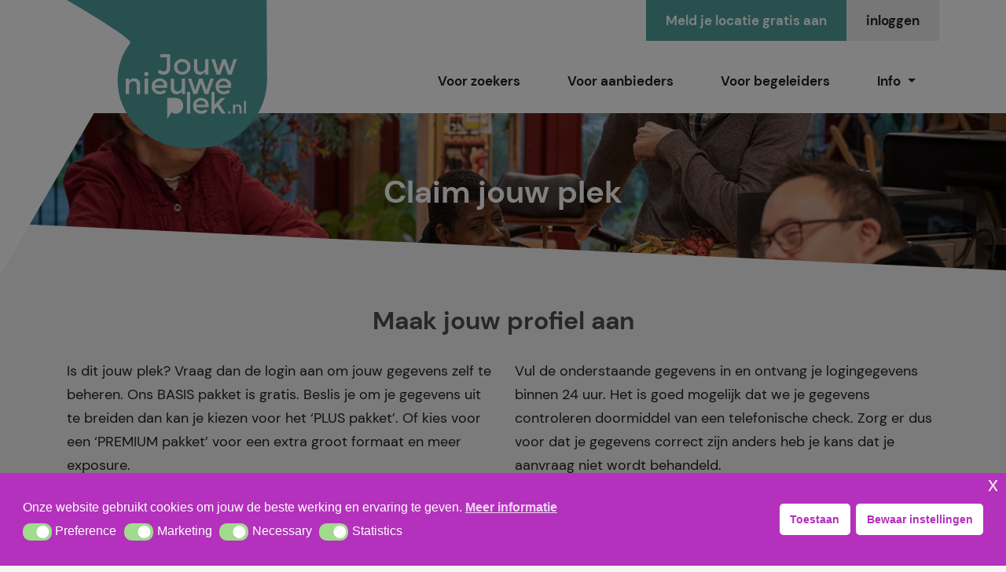

--- FILE ---
content_type: text/html; charset=UTF-8
request_url: https://jouwnieuweplek.nl/claim-jouw-plek/?naam=Activiteitencentrum+Son
body_size: 16890
content:
<!doctype html>
<html lang="nl-NL">
<head>
	<meta charset="UTF-8">
  <meta name="viewport" content="width=device-width, initial-scale=1, shrink-to-fit=no">
	<link rel="profile" href="https://gmpg.org/xfn/11">

	<meta name='robots' content='index, follow, max-image-preview:large, max-snippet:-1, max-video-preview:-1' />
<!-- Google tag (gtag.js) toestemmingsmodus dataLayer toegevoegd door Site Kit -->
<script type="text/javascript" id="google_gtagjs-js-consent-mode-data-layer">
/* <![CDATA[ */
window.dataLayer = window.dataLayer || [];function gtag(){dataLayer.push(arguments);}
gtag('consent', 'default', {"ad_personalization":"denied","ad_storage":"denied","ad_user_data":"denied","analytics_storage":"denied","functionality_storage":"denied","security_storage":"denied","personalization_storage":"denied","region":["AT","BE","BG","CH","CY","CZ","DE","DK","EE","ES","FI","FR","GB","GR","HR","HU","IE","IS","IT","LI","LT","LU","LV","MT","NL","NO","PL","PT","RO","SE","SI","SK"],"wait_for_update":500});
window._googlesitekitConsentCategoryMap = {"statistics":["analytics_storage"],"marketing":["ad_storage","ad_user_data","ad_personalization"],"functional":["functionality_storage","security_storage"],"preferences":["personalization_storage"]};
window._googlesitekitConsents = {"ad_personalization":"denied","ad_storage":"denied","ad_user_data":"denied","analytics_storage":"denied","functionality_storage":"denied","security_storage":"denied","personalization_storage":"denied","region":["AT","BE","BG","CH","CY","CZ","DE","DK","EE","ES","FI","FR","GB","GR","HR","HU","IE","IS","IT","LI","LT","LU","LV","MT","NL","NO","PL","PT","RO","SE","SI","SK"],"wait_for_update":500};
/* ]]> */
</script>
<!-- Einde Google tag (gtag.js) toestemmingsmodus dataLayer toegevoegd door Site Kit -->

	<!-- This site is optimized with the Yoast SEO plugin v26.8 - https://yoast.com/product/yoast-seo-wordpress/ -->
	<title>Claim jouw plek - JouwNieuwePlek</title>
	
	
	<meta property="og:locale" content="nl_NL" />
	
	
	
	
	<meta property="og:site_name" content="JouwNieuwePlek" />
	<meta property="article:publisher" content="https://www.facebook.com/jouwnieuweplek" />
	<meta property="article:modified_time" content="2020-11-23T09:37:51+00:00" />
	
	<meta property="og:image:width" content="600" />
	<meta property="og:image:height" content="300" />
	<meta property="og:image:type" content="image/jpeg" />
	
	
	
	<!-- / Yoast SEO plugin. -->


<link rel='dns-prefetch' href='//challenges.cloudflare.com' />
<link rel='dns-prefetch' href='//cdnjs.cloudflare.com' />
<link rel='dns-prefetch' href='//www.googletagmanager.com' />
<link rel='dns-prefetch' href='//pagead2.googlesyndication.com' />
<link href='https://fonts.gstatic.com' crossorigin rel='preconnect' />
<link rel="alternate" type="application/rss+xml" title="JouwNieuwePlek &raquo; feed" href="https://jouwnieuweplek.nl/feed/" />
<link rel="alternate" title="oEmbed (JSON)" type="application/json+oembed" href="https://jouwnieuweplek.nl/wp-json/oembed/1.0/embed?url=https%3A%2F%2Fjouwnieuweplek.nl%2Fclaim-jouw-plek%2F" />
<link rel="alternate" title="oEmbed (XML)" type="text/xml+oembed" href="https://jouwnieuweplek.nl/wp-json/oembed/1.0/embed?url=https%3A%2F%2Fjouwnieuweplek.nl%2Fclaim-jouw-plek%2F&#038;format=xml" />
<style id='wp-img-auto-sizes-contain-inline-css' type='text/css'>
img:is([sizes=auto i],[sizes^="auto," i]){contain-intrinsic-size:3000px 1500px}
/*# sourceURL=wp-img-auto-sizes-contain-inline-css */
</style>
<style id='wp-block-library-inline-css' type='text/css'>
:root{--wp-block-synced-color:#7a00df;--wp-block-synced-color--rgb:122,0,223;--wp-bound-block-color:var(--wp-block-synced-color);--wp-editor-canvas-background:#ddd;--wp-admin-theme-color:#007cba;--wp-admin-theme-color--rgb:0,124,186;--wp-admin-theme-color-darker-10:#006ba1;--wp-admin-theme-color-darker-10--rgb:0,107,160.5;--wp-admin-theme-color-darker-20:#005a87;--wp-admin-theme-color-darker-20--rgb:0,90,135;--wp-admin-border-width-focus:2px}@media (min-resolution:192dpi){:root{--wp-admin-border-width-focus:1.5px}}.wp-element-button{cursor:pointer}:root .has-very-light-gray-background-color{background-color:#eee}:root .has-very-dark-gray-background-color{background-color:#313131}:root .has-very-light-gray-color{color:#eee}:root .has-very-dark-gray-color{color:#313131}:root .has-vivid-green-cyan-to-vivid-cyan-blue-gradient-background{background:linear-gradient(135deg,#00d084,#0693e3)}:root .has-purple-crush-gradient-background{background:linear-gradient(135deg,#34e2e4,#4721fb 50%,#ab1dfe)}:root .has-hazy-dawn-gradient-background{background:linear-gradient(135deg,#faaca8,#dad0ec)}:root .has-subdued-olive-gradient-background{background:linear-gradient(135deg,#fafae1,#67a671)}:root .has-atomic-cream-gradient-background{background:linear-gradient(135deg,#fdd79a,#004a59)}:root .has-nightshade-gradient-background{background:linear-gradient(135deg,#330968,#31cdcf)}:root .has-midnight-gradient-background{background:linear-gradient(135deg,#020381,#2874fc)}:root{--wp--preset--font-size--normal:16px;--wp--preset--font-size--huge:42px}.has-regular-font-size{font-size:1em}.has-larger-font-size{font-size:2.625em}.has-normal-font-size{font-size:var(--wp--preset--font-size--normal)}.has-huge-font-size{font-size:var(--wp--preset--font-size--huge)}.has-text-align-center{text-align:center}.has-text-align-left{text-align:left}.has-text-align-right{text-align:right}.has-fit-text{white-space:nowrap!important}#end-resizable-editor-section{display:none}.aligncenter{clear:both}.items-justified-left{justify-content:flex-start}.items-justified-center{justify-content:center}.items-justified-right{justify-content:flex-end}.items-justified-space-between{justify-content:space-between}.screen-reader-text{border:0;clip-path:inset(50%);height:1px;margin:-1px;overflow:hidden;padding:0;position:absolute;width:1px;word-wrap:normal!important}.screen-reader-text:focus{background-color:#ddd;clip-path:none;color:#444;display:block;font-size:1em;height:auto;left:5px;line-height:normal;padding:15px 23px 14px;text-decoration:none;top:5px;width:auto;z-index:100000}html :where(.has-border-color){border-style:solid}html :where([style*=border-top-color]){border-top-style:solid}html :where([style*=border-right-color]){border-right-style:solid}html :where([style*=border-bottom-color]){border-bottom-style:solid}html :where([style*=border-left-color]){border-left-style:solid}html :where([style*=border-width]){border-style:solid}html :where([style*=border-top-width]){border-top-style:solid}html :where([style*=border-right-width]){border-right-style:solid}html :where([style*=border-bottom-width]){border-bottom-style:solid}html :where([style*=border-left-width]){border-left-style:solid}html :where(img[class*=wp-image-]){height:auto;max-width:100%}:where(figure){margin:0 0 1em}html :where(.is-position-sticky){--wp-admin--admin-bar--position-offset:var(--wp-admin--admin-bar--height,0px)}@media screen and (max-width:600px){html :where(.is-position-sticky){--wp-admin--admin-bar--position-offset:0px}}

/*# sourceURL=wp-block-library-inline-css */
</style><style id='global-styles-inline-css' type='text/css'>
:root{--wp--preset--aspect-ratio--square: 1;--wp--preset--aspect-ratio--4-3: 4/3;--wp--preset--aspect-ratio--3-4: 3/4;--wp--preset--aspect-ratio--3-2: 3/2;--wp--preset--aspect-ratio--2-3: 2/3;--wp--preset--aspect-ratio--16-9: 16/9;--wp--preset--aspect-ratio--9-16: 9/16;--wp--preset--color--black: #000000;--wp--preset--color--cyan-bluish-gray: #abb8c3;--wp--preset--color--white: #ffffff;--wp--preset--color--pale-pink: #f78da7;--wp--preset--color--vivid-red: #cf2e2e;--wp--preset--color--luminous-vivid-orange: #ff6900;--wp--preset--color--luminous-vivid-amber: #fcb900;--wp--preset--color--light-green-cyan: #7bdcb5;--wp--preset--color--vivid-green-cyan: #00d084;--wp--preset--color--pale-cyan-blue: #8ed1fc;--wp--preset--color--vivid-cyan-blue: #0693e3;--wp--preset--color--vivid-purple: #9b51e0;--wp--preset--gradient--vivid-cyan-blue-to-vivid-purple: linear-gradient(135deg,rgb(6,147,227) 0%,rgb(155,81,224) 100%);--wp--preset--gradient--light-green-cyan-to-vivid-green-cyan: linear-gradient(135deg,rgb(122,220,180) 0%,rgb(0,208,130) 100%);--wp--preset--gradient--luminous-vivid-amber-to-luminous-vivid-orange: linear-gradient(135deg,rgb(252,185,0) 0%,rgb(255,105,0) 100%);--wp--preset--gradient--luminous-vivid-orange-to-vivid-red: linear-gradient(135deg,rgb(255,105,0) 0%,rgb(207,46,46) 100%);--wp--preset--gradient--very-light-gray-to-cyan-bluish-gray: linear-gradient(135deg,rgb(238,238,238) 0%,rgb(169,184,195) 100%);--wp--preset--gradient--cool-to-warm-spectrum: linear-gradient(135deg,rgb(74,234,220) 0%,rgb(151,120,209) 20%,rgb(207,42,186) 40%,rgb(238,44,130) 60%,rgb(251,105,98) 80%,rgb(254,248,76) 100%);--wp--preset--gradient--blush-light-purple: linear-gradient(135deg,rgb(255,206,236) 0%,rgb(152,150,240) 100%);--wp--preset--gradient--blush-bordeaux: linear-gradient(135deg,rgb(254,205,165) 0%,rgb(254,45,45) 50%,rgb(107,0,62) 100%);--wp--preset--gradient--luminous-dusk: linear-gradient(135deg,rgb(255,203,112) 0%,rgb(199,81,192) 50%,rgb(65,88,208) 100%);--wp--preset--gradient--pale-ocean: linear-gradient(135deg,rgb(255,245,203) 0%,rgb(182,227,212) 50%,rgb(51,167,181) 100%);--wp--preset--gradient--electric-grass: linear-gradient(135deg,rgb(202,248,128) 0%,rgb(113,206,126) 100%);--wp--preset--gradient--midnight: linear-gradient(135deg,rgb(2,3,129) 0%,rgb(40,116,252) 100%);--wp--preset--font-size--small: 13px;--wp--preset--font-size--medium: 20px;--wp--preset--font-size--large: 36px;--wp--preset--font-size--x-large: 42px;--wp--preset--spacing--20: 0.44rem;--wp--preset--spacing--30: 0.67rem;--wp--preset--spacing--40: 1rem;--wp--preset--spacing--50: 1.5rem;--wp--preset--spacing--60: 2.25rem;--wp--preset--spacing--70: 3.38rem;--wp--preset--spacing--80: 5.06rem;--wp--preset--shadow--natural: 6px 6px 9px rgba(0, 0, 0, 0.2);--wp--preset--shadow--deep: 12px 12px 50px rgba(0, 0, 0, 0.4);--wp--preset--shadow--sharp: 6px 6px 0px rgba(0, 0, 0, 0.2);--wp--preset--shadow--outlined: 6px 6px 0px -3px rgb(255, 255, 255), 6px 6px rgb(0, 0, 0);--wp--preset--shadow--crisp: 6px 6px 0px rgb(0, 0, 0);}:where(.is-layout-flex){gap: 0.5em;}:where(.is-layout-grid){gap: 0.5em;}body .is-layout-flex{display: flex;}.is-layout-flex{flex-wrap: wrap;align-items: center;}.is-layout-flex > :is(*, div){margin: 0;}body .is-layout-grid{display: grid;}.is-layout-grid > :is(*, div){margin: 0;}:where(.wp-block-columns.is-layout-flex){gap: 2em;}:where(.wp-block-columns.is-layout-grid){gap: 2em;}:where(.wp-block-post-template.is-layout-flex){gap: 1.25em;}:where(.wp-block-post-template.is-layout-grid){gap: 1.25em;}.has-black-color{color: var(--wp--preset--color--black) !important;}.has-cyan-bluish-gray-color{color: var(--wp--preset--color--cyan-bluish-gray) !important;}.has-white-color{color: var(--wp--preset--color--white) !important;}.has-pale-pink-color{color: var(--wp--preset--color--pale-pink) !important;}.has-vivid-red-color{color: var(--wp--preset--color--vivid-red) !important;}.has-luminous-vivid-orange-color{color: var(--wp--preset--color--luminous-vivid-orange) !important;}.has-luminous-vivid-amber-color{color: var(--wp--preset--color--luminous-vivid-amber) !important;}.has-light-green-cyan-color{color: var(--wp--preset--color--light-green-cyan) !important;}.has-vivid-green-cyan-color{color: var(--wp--preset--color--vivid-green-cyan) !important;}.has-pale-cyan-blue-color{color: var(--wp--preset--color--pale-cyan-blue) !important;}.has-vivid-cyan-blue-color{color: var(--wp--preset--color--vivid-cyan-blue) !important;}.has-vivid-purple-color{color: var(--wp--preset--color--vivid-purple) !important;}.has-black-background-color{background-color: var(--wp--preset--color--black) !important;}.has-cyan-bluish-gray-background-color{background-color: var(--wp--preset--color--cyan-bluish-gray) !important;}.has-white-background-color{background-color: var(--wp--preset--color--white) !important;}.has-pale-pink-background-color{background-color: var(--wp--preset--color--pale-pink) !important;}.has-vivid-red-background-color{background-color: var(--wp--preset--color--vivid-red) !important;}.has-luminous-vivid-orange-background-color{background-color: var(--wp--preset--color--luminous-vivid-orange) !important;}.has-luminous-vivid-amber-background-color{background-color: var(--wp--preset--color--luminous-vivid-amber) !important;}.has-light-green-cyan-background-color{background-color: var(--wp--preset--color--light-green-cyan) !important;}.has-vivid-green-cyan-background-color{background-color: var(--wp--preset--color--vivid-green-cyan) !important;}.has-pale-cyan-blue-background-color{background-color: var(--wp--preset--color--pale-cyan-blue) !important;}.has-vivid-cyan-blue-background-color{background-color: var(--wp--preset--color--vivid-cyan-blue) !important;}.has-vivid-purple-background-color{background-color: var(--wp--preset--color--vivid-purple) !important;}.has-black-border-color{border-color: var(--wp--preset--color--black) !important;}.has-cyan-bluish-gray-border-color{border-color: var(--wp--preset--color--cyan-bluish-gray) !important;}.has-white-border-color{border-color: var(--wp--preset--color--white) !important;}.has-pale-pink-border-color{border-color: var(--wp--preset--color--pale-pink) !important;}.has-vivid-red-border-color{border-color: var(--wp--preset--color--vivid-red) !important;}.has-luminous-vivid-orange-border-color{border-color: var(--wp--preset--color--luminous-vivid-orange) !important;}.has-luminous-vivid-amber-border-color{border-color: var(--wp--preset--color--luminous-vivid-amber) !important;}.has-light-green-cyan-border-color{border-color: var(--wp--preset--color--light-green-cyan) !important;}.has-vivid-green-cyan-border-color{border-color: var(--wp--preset--color--vivid-green-cyan) !important;}.has-pale-cyan-blue-border-color{border-color: var(--wp--preset--color--pale-cyan-blue) !important;}.has-vivid-cyan-blue-border-color{border-color: var(--wp--preset--color--vivid-cyan-blue) !important;}.has-vivid-purple-border-color{border-color: var(--wp--preset--color--vivid-purple) !important;}.has-vivid-cyan-blue-to-vivid-purple-gradient-background{background: var(--wp--preset--gradient--vivid-cyan-blue-to-vivid-purple) !important;}.has-light-green-cyan-to-vivid-green-cyan-gradient-background{background: var(--wp--preset--gradient--light-green-cyan-to-vivid-green-cyan) !important;}.has-luminous-vivid-amber-to-luminous-vivid-orange-gradient-background{background: var(--wp--preset--gradient--luminous-vivid-amber-to-luminous-vivid-orange) !important;}.has-luminous-vivid-orange-to-vivid-red-gradient-background{background: var(--wp--preset--gradient--luminous-vivid-orange-to-vivid-red) !important;}.has-very-light-gray-to-cyan-bluish-gray-gradient-background{background: var(--wp--preset--gradient--very-light-gray-to-cyan-bluish-gray) !important;}.has-cool-to-warm-spectrum-gradient-background{background: var(--wp--preset--gradient--cool-to-warm-spectrum) !important;}.has-blush-light-purple-gradient-background{background: var(--wp--preset--gradient--blush-light-purple) !important;}.has-blush-bordeaux-gradient-background{background: var(--wp--preset--gradient--blush-bordeaux) !important;}.has-luminous-dusk-gradient-background{background: var(--wp--preset--gradient--luminous-dusk) !important;}.has-pale-ocean-gradient-background{background: var(--wp--preset--gradient--pale-ocean) !important;}.has-electric-grass-gradient-background{background: var(--wp--preset--gradient--electric-grass) !important;}.has-midnight-gradient-background{background: var(--wp--preset--gradient--midnight) !important;}.has-small-font-size{font-size: var(--wp--preset--font-size--small) !important;}.has-medium-font-size{font-size: var(--wp--preset--font-size--medium) !important;}.has-large-font-size{font-size: var(--wp--preset--font-size--large) !important;}.has-x-large-font-size{font-size: var(--wp--preset--font-size--x-large) !important;}
/*# sourceURL=global-styles-inline-css */
</style>

<style id='classic-theme-styles-inline-css' type='text/css'>
/*! This file is auto-generated */
.wp-block-button__link{color:#fff;background-color:#32373c;border-radius:9999px;box-shadow:none;text-decoration:none;padding:calc(.667em + 2px) calc(1.333em + 2px);font-size:1.125em}.wp-block-file__button{background:#32373c;color:#fff;text-decoration:none}
/*# sourceURL=/wp-includes/css/classic-themes.min.css */
</style>
<link rel='stylesheet' id='dodo_popup_slider-style-css' href='https://jouwnieuweplek.nl/wp-content/plugins/dodo-popup-slider/dodo_popup_slider-style.css' type='text/css' media='all' />
<link rel='stylesheet' id='dodoadmin_front-style-css' href='https://jouwnieuweplek.nl/wp-content/plugins/dodoadmin/css/dodoadmin-front-style.css' type='text/css' media='all' />
<link rel='stylesheet' id='nsc_bar_nice-cookie-consent-css' href='https://jouwnieuweplek.nl/wp-content/plugins/beautiful-and-responsive-cookie-consent/public/cookieNSCconsent.min.css' type='text/css' media='all' />
<link rel='stylesheet' id='font-awesome-css' href='https://cdnjs.cloudflare.com/ajax/libs/font-awesome/5.11.2/css/all.min.css' type='text/css' media='all' />
<link rel='stylesheet' id='dodo_theme-bootstrap-css' href='https://jouwnieuweplek.nl/wp-content/themes/dodo_theme/css/bootstrap.min.css' type='text/css' media='all' />
<link rel='stylesheet' id='dodo_theme-cf7-css' href='https://jouwnieuweplek.nl/wp-content/plugins/contact-form-7/includes/css/styles.css' type='text/css' media='all' />
<link rel='stylesheet' id='dodo_theme-style-css' href='https://jouwnieuweplek.nl/wp-content/themes/dodo_theme/style.css' type='text/css' media='all' />
<script type="text/javascript" src="https://jouwnieuweplek.nl/wp-includes/js/jquery/jquery.min.js" id="jquery-core-js"></script>
<script type="text/javascript" src="https://jouwnieuweplek.nl/wp-includes/js/jquery/jquery-migrate.min.js" id="jquery-migrate-js"></script>
<link rel="https://api.w.org/" href="https://jouwnieuweplek.nl/wp-json/" /><link rel="alternate" title="JSON" type="application/json" href="https://jouwnieuweplek.nl/wp-json/wp/v2/pages/247" /><link rel="EditURI" type="application/rsd+xml" title="RSD" href="https://jouwnieuweplek.nl/xmlrpc.php?rsd" />
<meta name="generator" content="Dodo" />
<link rel='shortlink' href='https://jouwnieuweplek.nl/?p=247' />
<meta name="generator" content="Site Kit by Google 1.170.0" />
<!-- Google AdSense meta tags toegevoegd door Site Kit -->
<meta name="google-adsense-platform-account" content="ca-host-pub-2644536267352236">
<meta name="google-adsense-platform-domain" content="sitekit.withgoogle.com">
<!-- Einde Google AdSense meta tags toegevoegd door Site Kit -->

<!-- Google AdSense snippet toegevoegd door Site Kit -->
<script type="text/javascript" async="async" src="https://pagead2.googlesyndication.com/pagead/js/adsbygoogle.js?client=ca-pub-4479784475274476&amp;host=ca-host-pub-2644536267352236" crossorigin="anonymous"></script>

<!-- Einde Google AdSense snippet toegevoegd door Site Kit -->
<link rel="icon" href="https://jouwnieuweplek.nl/wp-content/uploads/2021/04/cropped-Fav-icon-32x32.png" sizes="32x32" />
<link rel="icon" href="https://jouwnieuweplek.nl/wp-content/uploads/2021/04/cropped-Fav-icon-192x192.png" sizes="192x192" />
<link rel="apple-touch-icon" href="https://jouwnieuweplek.nl/wp-content/uploads/2021/04/cropped-Fav-icon-180x180.png" />
<meta name="msapplication-TileImage" content="https://jouwnieuweplek.nl/wp-content/uploads/2021/04/cropped-Fav-icon-270x270.png" />
<meta name="description" content="Biedt jij dagbesteding? Meld je aan op JouwNieuwePlek, wij zijn de zoekwijzer als het gaat om dagbesteding in Nederland. Ga jij voor meer zichtbaarheid?">
<meta property="og:description" content="Biedt jij dagbesteding? Meld je aan op JouwNieuwePlek, wij zijn de zoekwijzer als het gaat om dagbesteding in Nederland. Ga jij voor meer zichtbaarheid?">
<meta name="twitter:description" content="Biedt jij dagbesteding? Meld je aan op JouwNieuwePlek, wij zijn de zoekwijzer als het gaat om dagbesteding in Nederland. Ga jij voor meer zichtbaarheid?">
<meta property="og:type" content="article" />
<meta name="twitter:card" content="summary_large_image" />

  <!-- Google Tag Manager -->
  <script>(function(w,d,s,l,i){w[l]=w[l]||[];w[l].push({'gtm.start':
  new Date().getTime(),event:'gtm.js'});var f=d.getElementsByTagName(s)[0],
  j=d.createElement(s),dl=l!='dataLayer'?'&l='+l:'';j.async=true;j.src=
  'https://www.googletagmanager.com/gtm.js?id='+i+dl;f.parentNode.insertBefore(j,f);
  })(window,document,'script','dataLayer','GTM-M6FHPJJ');</script>
  <!-- End Google Tag Manager -->

  <!-- Google tag (gtag.js) -->
  <script async src="https://www.googletagmanager.com/gtag/js?id=G-GLSKJSMJG4"></script>
  <script>
  window.dataLayer = window.dataLayer || [];
  function gtag(){dataLayer.push(arguments);}
  gtag('js', new Date());

  gtag('config', 'G-GLSKJSMJG4');
  </script>

<link rel='stylesheet' id='contact-form-7-css' href='https://jouwnieuweplek.nl/wp-content/plugins/contact-form-7/includes/css/styles.css' type='text/css' media='all' />
</head>

<body class="wp-singular page-template-default page page-id-247 wp-theme-dodo_theme no-sidebar">
  <!-- Google Tag Manager (noscript) -->
  <noscript><iframe src="https://www.googletagmanager.com/ns.html?id=GTM-M6FHPJJ"
  height="0" width="0" style="display:none;visibility:hidden"></iframe></noscript>
  <!-- End Google Tag Manager (noscript) -->

	<div id="page" class="site">
		<header id="masthead" class="site-header">
      <div class="container">
				<div class="row">
					<div class="col-md-3">
						<div class="site-branding">
							<a href="https://jouwnieuweplek.nl/">
								<img class="logo-behind" src="https://jouwnieuweplek.nl/wp-content/themes/dodo_theme/img/logo-behind.svg" alt="logo behind">
								<img class="logo" src="https://jouwnieuweplek.nl/wp-content/themes/dodo_theme/img/logo-white.svg" alt="logo" />
							</a>
						</div>
					</div>
					<div class="col-md-9" style="z-index: 1;">
						<a href="https://jouwnieuweplek.nl/">
							<div class="logo-mobile"></div>
						</a>
						<div class="socials">
															<a class="butn grey" href="https://jouwnieuweplek.nl/wp-login.php?itsec-hb-token=securelogin">inloggen</a>
								<a class="butn green" href="https://jouwnieuweplek.nl/claim-jouw-plek/">Meld je locatie gratis aan</a>
													</div>
						<nav class="navbar navbar-expand-xl ">
		          <div class="navbar-brand"></div>
		            <button class="navbar-toggler" type="button" data-toggle="collapse" data-target=".navbar-collapse" aria-controls="" aria-expanded="false" aria-label="Toggle navigation">
		            	<span class="navbar-toggler-icon"></span>
		            </button>
		            <div class="collapse navbar-collapse justify-content-center"><ul id="menu-menu" class="navbar-nav"><li id="menu-item-5211" class="nav-item menu-item menu-item-type-post_type menu-item-object-page menu-item-5211"><a title="Voor zoekers" href="https://jouwnieuweplek.nl/voor-zoekers/" class="nav-link">Voor zoekers</a></li>
<li id="menu-item-5170" class="nav-item menu-item menu-item-type-post_type menu-item-object-page menu-item-5170"><a title="Voor aanbieders" href="https://jouwnieuweplek.nl/voor-aanbieders/" class="nav-link">Voor aanbieders</a></li>
<li id="menu-item-5215" class="nav-item menu-item menu-item-type-post_type menu-item-object-page menu-item-5215"><a title="Voor begeleiders" href="https://jouwnieuweplek.nl/voor-begeleiders/" class="nav-link">Voor begeleiders</a></li>
<li id="menu-item-5210" class="nav-item menu-item menu-item-type-custom menu-item-object-custom menu-item-has-children menu-item-5210 dropdown"><a title="Info" href="#" data-toggle="dropdown" class="dropdown-toggle nav-link" aria-haspopup="true">Info <span class="caret"></span></a>
<ul role="menu" class=" dropdown-menu">
	<li id="menu-item-6084" class="nav-item menu-item menu-item-type-post_type menu-item-object-page menu-item-6084"><a title="Uitlegvideo’s" href="https://jouwnieuweplek.nl/uitlegvideos/" class="dropdown-item">Uitlegvideo’s</a></li>
	<li id="menu-item-5416" class="nav-item menu-item menu-item-type-post_type menu-item-object-page menu-item-5416"><a title="Pakket up-/downgrade" href="https://jouwnieuweplek.nl/pakket-upgrade-of-downgrade/" class="dropdown-item">Pakket up-/downgrade</a></li>
	<li id="menu-item-5328" class="nav-item menu-item menu-item-type-post_type menu-item-object-page menu-item-5328"><a title="Aanmelden nieuwsbrief" href="https://jouwnieuweplek.nl/nieuwsbrief-inschrijven/" class="dropdown-item">Aanmelden nieuwsbrief</a></li>
	<li id="menu-item-5816" class="nav-item menu-item menu-item-type-post_type menu-item-object-page menu-item-5816"><a title="Blog" href="https://jouwnieuweplek.nl/blog/" class="dropdown-item">Blog</a></li>
	<li id="menu-item-216" class="nav-item menu-item menu-item-type-post_type menu-item-object-page menu-item-216"><a title="Over" href="https://jouwnieuweplek.nl/over/" class="dropdown-item">Over</a></li>
	<li id="menu-item-214" class="nav-item menu-item menu-item-type-post_type menu-item-object-page menu-item-214"><a title="Contact" href="https://jouwnieuweplek.nl/contact/" class="dropdown-item">Contact</a></li>
</ul>
</li>
</ul></div>		      	</nav>
					</div>
				</div>
      </div>
		</header><!-- #masthead -->

		
		

		<div class="header">
			<div class="image" style="background-image: url('https://jouwnieuweplek.nl/wp-content/uploads/2020/11/header.jpg');"></div>

			<div class="container" style="height: 100%;">
				<div class="white-thing"></div>

				<div class="row" style="height: 100%; padding: 0;">
					<div class="col-md-12 valign" style="height: 100%;">
						<div class="inner">
              <h1 class="head-titel center">Claim jouw plek</h1>

  						
  						<a class="butn favo-butn" href="https://jouwnieuweplek.nl/favorieten/">Toon mijn favorieten</a>
            </div>
					</div>
				</div>
			</div>
		</div>

		<div id="content" class="site-content">

	<div id="primary" class="content-area">
		<main id="main" class="site-main">

			
					<div id="" class="tekstveld">
  <div class="container">
    <div class="row">
      
      <div class="col-md-12 center">
        <h1 class="titel">Maak jouw profiel aan</h1>
      </div>

      
          <div class="col-md-6">
            <p>Is dit jouw plek? Vraag dan de login aan om jouw gegevens zelf te beheren. Ons BASIS pakket is gratis. Beslis je om je gegevens uit te breiden dan kan je kiezen voor het &#8216;PLUS pakket&#8217;. Of kies voor een &#8216;PREMIUM pakket&#8217; voor een extra groot formaat en meer exposure.</p>
          </div>
        
          <div class="col-md-6">
            <p>Vul de onderstaande gegevens in en ontvang je logingegevens binnen 24 uur. Het is goed mogelijk dat we je gegevens controleren doormiddel van een telefonische check. Zorg er dus voor dat je gegevens correct zijn anders heb je kans dat je aanvraag niet wordt behandeld.</p>
<p style="text-align: left;"><strong><a href="#pakketten">Klik hier</a> voor een overzicht van de beschikbare pakketten.</strong></p>
          </div>
        
          </div>
  </div>
</div>
<div id="" class="formulier">
  <div class="container">
    
    
<div class="wpcf7 no-js" id="wpcf7-f246-p247-o1" lang="nl-NL" dir="ltr" data-wpcf7-id="246">
<div class="screen-reader-response"><p role="status" aria-live="polite" aria-atomic="true"></p> <ul></ul></div>
<form action="/claim-jouw-plek/?naam=Activiteitencentrum+Son#wpcf7-f246-p247-o1" method="post" class="wpcf7-form init" aria-label="Contactformulier" enctype="multipart/form-data" novalidate="novalidate" data-status="init">
<fieldset class="hidden-fields-container"><input type="hidden" name="_wpcf7" value="246" /><input type="hidden" name="_wpcf7_version" value="6.1.4" /><input type="hidden" name="_wpcf7_locale" value="nl_NL" /><input type="hidden" name="_wpcf7_unit_tag" value="wpcf7-f246-p247-o1" /><input type="hidden" name="_wpcf7_container_post" value="247" /><input type="hidden" name="_wpcf7_posted_data_hash" value="" />
</fieldset>
<div class="wpcf7-turnstile cf-turnstile" data-sitekey="0x4AAAAAABinvFuzWY7aLwY2" data-response-field-name="_wpcf7_turnstile_response"></div>

<div class="row" style="padding: 0;">
	<div class="col-md-4">
		<p><span class="wpcf7-form-control-wrap" data-name="your-organisation"><input size="40" maxlength="400" class="wpcf7-form-control wpcf7-text" aria-invalid="false" placeholder="Organisatie naam (indien hier sprake van is)" value="" type="text" name="your-organisation" /></span>
		</p>
	</div>
	<div class="col-md-4">
		<p><span class="wpcf7-form-control-wrap" data-name="your-name"><input size="40" maxlength="400" class="wpcf7-form-control wpcf7-text wpcf7-validates-as-required locationname" aria-required="true" aria-invalid="false" placeholder="*Dagbesteding naam" value="" type="text" name="your-name" /></span>
		</p>
	</div>
	<div class="col-md-4">
		<p><span class="wpcf7-form-control-wrap" data-name="your-email"><input size="40" maxlength="400" class="wpcf7-form-control wpcf7-email wpcf7-validates-as-required wpcf7-text wpcf7-validates-as-email" aria-required="true" aria-invalid="false" placeholder="*E-mailadres" value="" type="email" name="your-email" /></span>
		</p>
	</div>
	<div class="col-md-4">
		<p><span class="wpcf7-form-control-wrap" data-name="your-salutation"><select class="wpcf7-form-control wpcf7-select first-disabled" aria-invalid="false" name="your-salutation"><option value="*Aanhef">*Aanhef</option><option value="Dhr.">Dhr.</option><option value="Mevr.">Mevr.</option></select></span>
		</p>
	</div>
	<div class="col-md-4">
		<p><span class="wpcf7-form-control-wrap" data-name="your-firstname"><input size="40" maxlength="400" class="wpcf7-form-control wpcf7-text wpcf7-validates-as-required" aria-required="true" aria-invalid="false" placeholder="*Voornaam" value="" type="text" name="your-firstname" /></span>
		</p>
	</div>
	<div class="col-md-4">
		<p><span class="wpcf7-form-control-wrap" data-name="your-lastname"><input size="40" maxlength="400" class="wpcf7-form-control wpcf7-text wpcf7-validates-as-required" aria-required="true" aria-invalid="false" placeholder="*Achternaam" value="" type="text" name="your-lastname" /></span>
		</p>
	</div>
	<div class="col-md-4">
		<p><span class="wpcf7-form-control-wrap" data-name="your-tel"><input size="40" maxlength="400" class="wpcf7-form-control wpcf7-tel wpcf7-validates-as-required wpcf7-text wpcf7-validates-as-tel" aria-required="true" aria-invalid="false" placeholder="*Telefoonnummer dagbesteding" value="" type="tel" name="your-tel" /></span>
		</p>
	</div>
	<div class="col-md-4">
		<p><span class="wpcf7-form-control-wrap" data-name="your-mobile"><input size="40" maxlength="400" class="wpcf7-form-control wpcf7-tel wpcf7-text wpcf7-validates-as-tel" aria-invalid="false" placeholder="Mobiele telefoonnummer" value="" type="tel" name="your-mobile" /></span>
		</p>
	</div>
	<div class="col-md-4">
		<p><span class="wpcf7-form-control-wrap" data-name="your-pakket"><select class="wpcf7-form-control wpcf7-select btw-select" aria-invalid="false" name="your-pakket"><option value="BASIS gratis € 0,-">BASIS gratis € 0,-</option><option value="PLUS € 7,95 p.m. (automatische incasso)">PLUS € 7,95 p.m. (automatische incasso)</option><option value="PLUS € 79,50 per jaar">PLUS € 79,50 per jaar</option><option value="PREMIUM € 15,95 p.m. (automatische incasso)">PREMIUM € 15,95 p.m. (automatische incasso)</option><option value="PREMIUM € 159,50 per jaar">PREMIUM € 159,50 per jaar</option></select></span>
		</p>
	</div>
	<div class="col-md-12">
		<p class="btw-prijs">Prijzen zijn excl. 21% btw. Je ontvangt van ons netjes een factuur voor je boekhouding.
		</p>
	</div>
	<div class="col-md-12">
		<p>Stuur alvast je logo mee! Zorgen wij ervoor dat die alvast geplaatst wordt!
		</p>
		<p><span class="wpcf7-form-control-wrap" data-name="logo"><input size="40" class="wpcf7-form-control wpcf7-file" accept=".jpg,.png,.jpeg" aria-invalid="false" type="file" name="logo" /></span>
		</p>
	</div>
	<div class="col-md-12">
		<p><span class="wpcf7-form-control-wrap" data-name="avw-pv"><span class="wpcf7-form-control wpcf7-checkbox wpcf7-validates-as-required avw-pv"><span class="wpcf7-list-item first last"><label><input type="checkbox" name="avw-pv[]" value="Ik ga akkoord met de algemene voorwaarden en privacy verklaring." /><span class="wpcf7-list-item-label">Ik ga akkoord met de algemene voorwaarden en privacy verklaring.</span></label></span></span></span><br />
		<input class="wpcf7-form-control wpcf7-hidden" value="Plek claim" type="hidden" name="your-subject" /><br />
<span id="wpcf7-6971afb5dc4b1-wrapper" class="wpcf7-form-control-wrap honeypot-776-wrap" style="display:none !important; visibility:hidden !important;"><label for="wpcf7-6971afb5dc4b1-field" class="hp-message">Gelieve dit veld leeg te laten.</label><input id="wpcf7-6971afb5dc4b1-field"  class="wpcf7-form-control wpcf7-text" type="text" name="honeypot-776" value="" size="40" tabindex="-1" autocomplete="new-password" /></span><br />
<input class="wpcf7-form-control wpcf7-submit has-spinner" type="submit" value="Claim" />
		</p>
	</div>
</div><div class="wpcf7-response-output" aria-hidden="true"></div>
</form>
</div>
  </div>
</div>
<div id="" class="tekstveld">
  <div class="container">
    <div class="row">
      
      <div class="col-md-12 center">
        <h1 class="titel"></h1>
      </div>

      
          <div class="col-md-12">
            <p style="text-align: center;">Iedereen mag zijn locatie gratis vermelden op ons platform. Iedereen wordt gevonden op basis van afstand. Hierin wordt geen onderscheid gemaakt. Wil je dat je volledig gepresenteerd wordt met en tevens de mogelijkheid dat bezoekers je locatie delen via social media en opslaan in hun favorieten lijst, dan kan je een PLUS pakket nemen. Wil je meer nog meer opvallen en genieten van extra exposure dan kan je een PREMIUM pakket nemen.</p>
          </div>
        
          </div>
  </div>
</div>
<div id="pakketten" class="blokken">
  <div class="container">
    <div class="row">
              <div class="col-md-12 center">
          <h1 class="titel">Pakketten</h1>
        </div>
      
      
        <div class="col-md-4" style="margin-bottom: 45px;">
          <div class="blok-item grey padding">
            <h3 class="center">BASIS pakket<br>€0,-</h3>
            <ul>
<li>Naam</li>
<li>Adres</li>
<li>Logo (zwart/wit)</li>
<li>Contactgegevens</li>
<li>Omschrijving van het bedrijf</li>
<li>Alle filters</li>
</ul>

                          <div class="price center">
                                  <span class="prijs_groot">€ 0,-</span>
                                              </div>
            
                      </div>
        </div>
      
        <div class="col-md-4" style="margin-bottom: 45px;">
          <div class="blok-item white padding">
            <h3 class="center">PLUS pakket<br>€ 79,95 per jaar</h3>
            <ul>
<li>Naam</li>
<li>Adres</li>
<li>Logo (<strong>kleur</strong>)</li>
<li>Contactgegevens</li>
<li>Omschrijving van het bedrijf</li>
<li>Alle filters</li>
<li><strong>Uitgebreide omschrijving</strong></li>
<li><strong>Link naar website</strong></li>
<li><strong>Google maps kaart</strong></li>
<li><strong>Openingstijden</strong></li>
<li><strong>Bedrijfsvideo</strong></li>
<li><strong>2 foto&#8217;s</strong></li>
</ul>

                          <div class="price center">
                                  <span class="prijs_groot">€ 79,50 per jaar</span>
                                                  <span class="prijs_klein">of € 7,95 p.m.<br></span>
                              </div>
            
                          <a class="butn" href="https://jouwlidmaatschap.nl/pakketen-van-jouwnieuweplek/" target="_blank">
                Kies dit pakket              </a>
                      </div>
        </div>
      
        <div class="col-md-4" style="margin-bottom: 45px;">
          <div class="blok-item green padding">
            <h3 class="center">PREMIUM pakket<br>€ 159,95 per jaar</h3>
            <ul>
<li>Naam</li>
<li>Adres</li>
<li>Logo (<strong>kleur</strong>)</li>
<li>Contactgegevens</li>
<li>Omschrijving van het bedrijf</li>
<li>Alle filters</li>
<li>Uitgebreide omschrijving</li>
<li>Link naar website</li>
<li>Google maps kaart</li>
<li>Openingstijden</li>
<li>Bedrijfsvideo</li>
<li><strong>20 foto&#8217;s</strong></li>
<li><strong>Grote weergave in resultaten</strong></li>
<li><strong>Foto in weergave resultaten</strong></li>
<li><strong>Social-media uitlichting</strong></li>
</ul>

                          <div class="price center">
                                  <span class="prijs_groot">€ 159,50 per jaar</span>
                                                  <span class="prijs_klein">of € 15,95 p.m.<br></span>
                              </div>
            
                          <a class="butn" href="https://jouwlidmaatschap.nl/pakketen-van-jouwnieuweplek/" target="_blank">
                Kies dit pakket              </a>
                      </div>
        </div>
          </div>
  </div>
</div>

		</main><!-- #main -->
	</div><!-- #primary -->


	</div><!-- #content -->

	
	<footer id="colophon" class="site-footer contact-visible">
					<div class="contact">
				<div class="container">
					<div class="row nopadding">
						<div class="col-md-12">
							<div class="contact-item">
								<div class="row">


									<div class="col-md-6">
										<div class="inner">
											<h2>Ja, wij zijn bereikbaar</h2>
<p><span style="font-weight: 400;">Heb jij een vraag, een idee of kom je ergens niet uit? Het team van JouwNieuwePlek is er voor jou! Schroom niet, stuur je bericht via het contactformulier! Domme vragen bestaan niet, wij helpen jou graag!</span></p>

											<div class="contact-items">
												
												
																									<a href="mailto:info@jouwnieuweplek.nl">info@jouwnieuweplek.nl</a>
																							</div>
										</div>
									</div>

									<div class="col-md-6">
										
<div class="wpcf7 no-js" id="wpcf7-f7-o2" lang="nl-NL" dir="ltr" data-wpcf7-id="7">
<div class="screen-reader-response"><p role="status" aria-live="polite" aria-atomic="true"></p> <ul></ul></div>
<form action="/claim-jouw-plek/?naam=Activiteitencentrum+Son#wpcf7-f7-o2" method="post" class="wpcf7-form init" aria-label="Contactformulier" novalidate="novalidate" data-status="init">
<fieldset class="hidden-fields-container"><input type="hidden" name="_wpcf7" value="7" /><input type="hidden" name="_wpcf7_version" value="6.1.4" /><input type="hidden" name="_wpcf7_locale" value="nl_NL" /><input type="hidden" name="_wpcf7_unit_tag" value="wpcf7-f7-o2" /><input type="hidden" name="_wpcf7_container_post" value="0" /><input type="hidden" name="_wpcf7_posted_data_hash" value="" />
</fieldset>
<div class="wpcf7-turnstile cf-turnstile" data-sitekey="0x4AAAAAABinvFuzWY7aLwY2" data-response-field-name="_wpcf7_turnstile_response"></div>

<p><label> <span class="wpcf7-form-control-wrap" data-name="your-name"><input size="40" maxlength="400" class="wpcf7-form-control wpcf7-text wpcf7-validates-as-required" aria-required="true" aria-invalid="false" placeholder="Naam" value="" type="text" name="your-name" /></span> </label><br />
<label> <span class="wpcf7-form-control-wrap" data-name="your-email"><input size="40" maxlength="400" class="wpcf7-form-control wpcf7-email wpcf7-validates-as-required wpcf7-text wpcf7-validates-as-email" aria-required="true" aria-invalid="false" placeholder="E-mailadres" value="" type="email" name="your-email" /></span> </label><br />
<label> <span class="wpcf7-form-control-wrap" data-name="your-subject"><input size="40" maxlength="400" class="wpcf7-form-control wpcf7-text" aria-invalid="false" placeholder="Onderwerp" value="" type="text" name="your-subject" /></span> </label><br />
<label> <span class="wpcf7-form-control-wrap" data-name="your-message"><textarea cols="40" rows="10" maxlength="2000" class="wpcf7-form-control wpcf7-textarea wpcf7-validates-as-required" aria-required="true" aria-invalid="false" placeholder="Bericht" name="your-message"></textarea></span> </label><br />
<span class="wpcf7-form-control-wrap" data-name="avw-pv"><span class="wpcf7-form-control wpcf7-checkbox wpcf7-validates-as-required avw-pv"><span class="wpcf7-list-item first last"><label><input type="checkbox" name="avw-pv[]" value="Ik ga akkoord met de algemene voorwaarden en privacy verklaring." /><span class="wpcf7-list-item-label">Ik ga akkoord met de algemene voorwaarden en privacy verklaring.</span></label></span></span></span><br />
<label class="submit-knop"> <span id="wpcf7-6971afb5e4eb3-wrapper" class="wpcf7-form-control-wrap honeypot-335-wrap" style="display:none !important; visibility:hidden !important;"><label for="wpcf7-6971afb5e4eb3-field" class="hp-message">Gelieve dit veld leeg te laten.</label><input id="wpcf7-6971afb5e4eb3-field"  class="wpcf7-form-control wpcf7-text" type="text" name="honeypot-335" value="" size="40" tabindex="-1" autocomplete="new-password" /></span><input class="wpcf7-form-control wpcf7-submit has-spinner" type="submit" value="verstuur bericht" /> </label><span class="wpcf7-form-control-wrap" data-name="sender-mail"><input size="40" maxlength="400" class="wpcf7-form-control wpcf7-email wpcf7-validates-as-required wpcf7-text wpcf7-validates-as-email invisible" id="sender-mail" aria-required="true" aria-invalid="false" value="info@jouwnieuweplek.nl" type="email" name="sender-mail" /></span>
</p><div class="wpcf7-response-output" aria-hidden="true"></div>
</form>
</div>
									</div>
								</div>
							</div>
						</div>
					</div>
				</div>
			</div>
		
		<div class="site-footer">
			<div class="container">
				<div class="row">
					<div class="col-md-4 footerwidget">
						<h3>info</h3>
<ul>
<li><a href="https://jouwnieuweplek.nl/over/">Over</a></li>
<li><a href="https://jouwnieuweplek.nl/blog/">Blog</a></li>
<li><a href="https://jouwnieuweplek.nl/nieuwsbrief-inschrijven/">Aanmelden nieuwsbrief</a></li>
<li><a href="https://jouwnieuweplek.nl/pakket-upgrade-of-downgrade/">Pakket up-/downgrade</a></li>
<li><a href="https://jouwnieuweplek.nl/contact/">Contact</a></li>
<li><a href="https://jouwnieuweplek.nl/dagbesteding-in-nederland/">Dagbestedingen in Nederland</a></li>
<li><a href="https://jouwnieuwelogeerplek.nl" target="_blank" rel="noopener">Logeerplekken in Nederland</a></li>
<li><a href="https://jouwnieuweplek.nl/sitemap/">Sitemap</a></li>
</ul>
					</div>
					<div class="col-md-6 footerwidget">
						<h3>social media</h3>
<p class="smediatext"><a target="_blank" class="smediabutn" href="https://www.facebook.com/jouwnieuweplek/"><i class="fab fa-facebook-f"></i></a><span>Volg ons op Facebook en blijf op de hoogte van nieuwe locaties bij jou in de buurt.</span></p><p class="smediatext"><a target="_blank" class="smediabutn" href="https://www.linkedin.com/company/jouw-nieuwe-plek"><i class="fab fa-linkedin-in"></i></a><span>Tips voor jouw dagbesteding? Volg ons op LinkedIn</span></p><p class="smediatext"><a target="_blank" class="smediabutn" href="https://www.instagram.com/jouwnieuweplek/"><i class="fab fa-instagram"></i></a><span>Wil jij geïnspireerd worden? Volg ons op Instagram!</span></p><p class="smediatext"><a target="_blank" class="smediabutn" href="https://www.youtube.com/channel/UCbkUYKW4vag0oQ7yJFfuSEg?view_as=subscriber"><i class="fab fa-youtube"></i></a><span>Op ons YouTube kanaal vind je verschillende uitleg video's en handige tips!</span></p>
					</div>
					<div class="col-md-2 footerwidget">
						
						<div id="jp">
							<div class="stage">
								<img class="jpshadow" src="https://jouwnieuweplek.nl/wp-content/themes/dodo_theme/img/jp-shadow.svg" alt="">
								<div class="jpbounce">
									<div class="jpicon"></div>
									<div class="jptextballoon">
										<p>H&#1043;� hallo maatje, </p>
										<p>Heb je ergens hulp bij nodig? Stel mij gerust een vraag hoor, ik ben er voor je.</p>
										<p>Vul hierboven je naam en je vraag in en ik beantwoord hem zo snel mogelijk!</p>
									</div>
								</div>
							</div>
						</div>
					</div>
				</div>
			</div>
		</div>
	</footer>

	<div class="link_footer">
		<div class="container">
			<div class="row">
				<div class="col-12">
					<p>Jouwnieuweplek.nl is officieel aangemerkt als dé zoekmachine voor dagbesteding in Nederland door niemand minder dan de Nederlandse overheid!</p>
<p dir="ltr">Je bent op zoek naar dagbesteding; voor jezelf, je kind, een cliënt of voor een andere verwant? Dan ben je hier aan het juiste adres. Om je te helpen bij deze zoektocht hebben wij het platform <a href="http://www.jouwnieuweplek.nl/" target="_blank" rel="noopener" data-saferedirecturl="https://www.google.com/url?q=http://www.JouwNieuwePlek.nl&amp;source=gmail&amp;ust=1674546998935000&amp;usg=AOvVaw3xVdwGCwE6y60yykOQ57J9">www.JouwNieuwePlek.nl</a> opgezet. JouwNieuwePlek is het platform voor dagbesteding en begeleid werk met meer als 4000 dagbestedingslocaties door heel Nederland.</p>
<h2 dir="ltr">Je kunt eenvoudig filteren op</h2>
				</div>
				<div class="col-md-4 footerwidget">
					<h3>Soorten dagbesteding</h3>
<ul>
<li><a href="https://jouwnieuweplek.nl/belevingsgerichte-dagbesteding-iets-voor-jou/">Belevingsgericht</a></li>
<li><a href="https://jouwnieuweplek.nl/creatieve-dagbesteding/">Creatief</a></li>
<li><a href="https://jouwnieuweplek.nl/dagbesteding-in-de-diensten/">Diensten</a></li>
<li><a href="https://jouwnieuweplek.nl/dagbesteding-in-de-horeca/">Horeca</a></li>
<li><a href="https://jouwnieuweplek.nl/dagbesteding-in-de-handenarbeid-sector/">Handenarbeid</a></li>
<li><a href="https://jouwnieuweplek.nl/dagbesteding-in-de-industrie/">Industrie</a></li>
<li><a href="https://jouwnieuweplek.nl/dagbesteding-met-groen-en-dier/">Groen en dier</a></li>
<li><a href="https://jouwnieuweplek.nl/dagbesteding-op-een-zorgboerderij">Zorgboerderij</a></li>
<li><a href="https://jouwnieuweplek.nl/dagbesteding-in-de-sport/">Sportief</a></li>
<li><a href="https://jouwnieuweplek.nl/dagbesteding-in-het-theater/">Theater</a></li>
<li><a href="https://jouwnieuweplek.nl/dagbesteding-in-een-winkel/">Winkel</a></li>
<li><a href="https://jouwnieuweplek.nl/dagbesteding-met-computers-ict/">ICT/computers</a></li>
<li><a href="https://jouwnieuweplek.nl/wat-is-arbeidsmatige-dagbesteding/">Arbeidsmatig</a></li>
<li><a href="https://jouwnieuweplek.nl/ontwikkelingsgerichte-dagbesteding-wat-houdt-het-in/">Ontwikkelingsgericht</a></li>
</ul>
				</div>
				<div class="col-md-4 footerwidget">
					<h3>Voor mensen met</h3>
<ul>
<li><a href="https://jouwnieuweplek.nl/dagbesteding-voor-mensen-met-autisme/">Autisme</a></li>
<li><a href="https://jouwnieuweplek.nl/dagbesteding-voor-mensen-met-een-lichamelijke-beperking/">Lichamelijke beperking</a></li>
<li><a href="https://jouwnieuweplek.nl/dagbesteding-voor-verstandelijk-gehandicapten/">Verstandelijke beperking</a></li>
<li><a href="https://jouwnieuweplek.nl/dagbesteding-voor-mensen-met-een-meervoudige-beperking/">Meervoudige beperking</a></li>
<li><a href="https://jouwnieuweplek.nl/dagbesteding-bij-gedragsproblemen/">Gedragsproblemen</a></li>
<li><a href="https://jouwnieuweplek.nl/dagbesteding-voor-dove-slechthorende-mensen/">Doof/slechthorend</a></li>
<li><a href="https://jouwnieuweplek.nl/dagbesteding-voor-blinde-slechtziende-mensen/">Blind/slechtziend</a></li>
<li><a href="https://jouwnieuweplek.nl/dagbesteding-voor-mensen-met-een-chronische-ziekte/">Chronisch ziek</a></li>
<li><a href="https://jouwnieuweplek.nl/dagbesteding-voor-niet-aangeboren-hersenletsel-of-nah/">Niet aangeboren hersenletsel (NAH)</a></li>
<li><a href="https://jouwnieuweplek.nl/dagbesteding-voor-mensen-met-dementie/">Dementie</a></li>
<li><a href="https://jouwnieuweplek.nl/dagbesteding-voor-mensen-met-een-psychische-aandoening/">Psychische aandoening</a></li>
<li>Verslaving</li>
<li><a href="https://jouwnieuweplek.nl/dagbesteding-bij-ernstig-meervoudige-beperking-emb/">EMB (Ernstig Meervoudig Beperkt)</a></li>
<li><a href="https://jouwnieuweplek.nl/dagbesteding-voor-gehandicapten/">Handicap</a></li>
</ul>
<p>&nbsp;</p>
<p>&nbsp;</p>
<p style="text-align: center">Ben je op zoek naar een logeerplek?<br />
Neem dan snel een kijkje op ons portaal</p>
<p><a href="https://jouwnieuwelogeerplek.nl" target="_blank" rel="noopener"><img decoding="async" class="alignnone wp-image-10257 size-medium aligncenter" src="https://jouwnieuweplek.nl/wp-content/uploads/2023/01/jouwnieuwelogeerplek-logo-RGB-300x119.png" alt="" width="300" height="119" srcset="https://jouwnieuweplek.nl/wp-content/uploads/2023/01/jouwnieuwelogeerplek-logo-RGB-300x119.png 300w, https://jouwnieuweplek.nl/wp-content/uploads/2023/01/jouwnieuwelogeerplek-logo-RGB.png 531w" sizes="(max-width: 300px) 100vw, 300px" /></a></p>
				</div>
				<div class="col-md-4 footerwidget">
					<h3>Leeftijds doelgroepen</h3>
<ul>
<li><a href="https://jouwnieuweplek.nl/dagbesteding-voor-kinderen/">Kinderen</a></li>
<li><a href="https://jouwnieuweplek.nl/dagbesteding-voor-jong-volwassenen/">Jong volwassenen</a></li>
<li><a href="https://jouwnieuweplek.nl/dagbesteding-voor-jong-volwassenen/">Volwassenen</a></li>
<li><a href="https://jouwnieuweplek.nl/dagbesteding-voor-ouderen/">Ouderen</a></li>
</ul>
<h3>Soorten verzorging</h3>
<ul>
<li><a href="https://jouwnieuweplek.nl/verzorging-bij-dagbestedingen/">Toilet</a></li>
<li><a href="https://jouwnieuweplek.nl/verzorging-bij-dagbestedingen/">Verschoning</a></li>
<li><a href="https://jouwnieuweplek.nl/verzorging-bij-dagbestedingen/">Medisch</a></li>
</ul>
<h3>Begeleidingsvormen</h3>
<ul>
<li><a href="https://jouwnieuweplek.nl/soorten-groepsbegeleiding-in-dagbesteding/">Grote groepsbegeleiding</a></li>
<li><a href="https://jouwnieuweplek.nl/soorten-groepsbegeleiding-in-dagbesteding/">Kleine groepsbegeleiding</a></li>
<li><a href="https://jouwnieuweplek.nl/soorten-groepsbegeleiding-in-dagbesteding/">Individuele begeleiding</a></li>
</ul>
				</div>
			</div>
		</div>
	</div>

	<div class="site-info center">
		<div class="container">
			<div class="row">
				<div class="col-md-12 center">
					
					<div class="general">
						<span><a href="https://jouwnieuweplek.nl/algemene-voorwaarden/" target="">Algemene voorwaarden</a>, </span>
						<span><a href="https://jouwnieuweplek.nl/privacyverklaring/" target="">privacy verklaring</a> & </span>
						<span><a href="https://jouwnieuweplek.nl/cookieverklaring/" target="">cookieverklaring</a></span>

					</div>
				</div>
				<div class="col-md-12">
					<div class="tech-design">
						tech: <a href="https://dodo.nl/" target="_blank">dodo.nl</a>
						<span class="sep"> | </span>
						design: <a href="https://studioviv.nl/" target="_blank">studioviv.nl</a>
					</div>
				</div>
			</div>
		</div>
	</div>

</div><!-- #page -->

<a id="backtotop" style="display: inline;">
	<svg xmlns="http://www.w3.org/2000/svg" width="31.226" height="17.282" viewBox="0 0 31.226 17.282">
	  <path id="Path_92" data-name="Path 92" d="M0,0,15.2,14.435,1.4,29.833" transform="translate(0.725 16.593) rotate(-90)" fill="none" stroke="#ffffff" stroke-width="2"/>
	</svg>
</a>

<!-- BEGIN PLERDY CODE -->
<script type="text/javascript" defer data-plerdy_code='1'>
    var _protocol="https:"==document.location.protocol?"https://":"http://";
    _site_hash_code = "05a95a7f506f7a43491b0356d404dc91",_suid=54575, plerdyScript=document.createElement("script");
    plerdyScript.setAttribute("defer",""),plerdyScript.dataset.plerdymainscript="plerdymainscript",
    plerdyScript.src="https://d.plerdy.com/public/js/click/main.js?v="+Math.random();
    var plerdymainscript=document.querySelector("[data-plerdymainscript='plerdymainscript']");
    plerdymainscript&&plerdymainscript.parentNode.removeChild(plerdymainscript);
    try{document.head.appendChild(plerdyScript)}catch(t){console.log(t,"unable add script tag")}
</script>
<!-- END PLERDY CODE --><script type="speculationrules">
{"prefetch":[{"source":"document","where":{"and":[{"href_matches":"/*"},{"not":{"href_matches":["/wp-*.php","/wp-admin/*","/wp-content/uploads/*","/wp-content/*","/wp-content/plugins/*","/wp-content/themes/dodo_theme/*","/*\\?(.+)"]}},{"not":{"selector_matches":"a[rel~=\"nofollow\"]"}},{"not":{"selector_matches":".no-prefetch, .no-prefetch a"}}]},"eagerness":"conservative"}]}
</script>
	<script>
		jQuery(document).ready(function($) {
			var $checkboxes;
			function storekey() {
				var keysVal = $checkboxes.map(function() {
					if(this.checked) return $(this).attr('data-key');
				}).get().join(',');
				// console.log(keysVal)
				$("input[name='fieldVal']").val(keysVal);
			}
			$(function() {
				$checkboxes = $("input[class='listCheckbox']").change(storekey);
			});
		});
	</script>
	  <div class="popupshow">
    <div class="overlay"></div>
    <div class="exit">
      <span class=""><img src="https://jouwnieuweplek.nl/wp-content/plugins/dodo-popup-slider/img/exit.svg"></span>
    </div>
    <div class="prev">
      <span class=""><img src="https://jouwnieuweplek.nl/wp-content/plugins/dodo-popup-slider/img/prev.svg"></span>
    </div>
    <div class="next">
      <span class=""><img src="https://jouwnieuweplek.nl/wp-content/plugins/dodo-popup-slider/img/next.svg"></span>
    </div>
		<div class="img-show">
			<img src="">
		</div>
	</div>
<script type="text/javascript" src="https://jouwnieuweplek.nl/wp-content/plugins/dodo-popup-slider/dodo_popup_slider-script.js" id="dodo_popup_slider-script-js"></script>
<script type="text/javascript" src="https://jouwnieuweplek.nl/wp-content/plugins/beautiful-and-responsive-cookie-consent/public/cookieNSCconsent.min.js" id="nsc_bar_nice-cookie-consent_js-js"></script>
<script type="text/javascript" id="nsc_bar_nice-cookie-consent_js-js-after">
/* <![CDATA[ */
document.addEventListener("DOMContentLoaded",function(){  window.cookieconsent.initialise({"content":{"deny":"Sta niet toe","dismiss":"Got it","allow":"Toestaan","link":"Meer informatie","href":"https:\/\/jouwnieuweplek.nl\/privacyverklaring\/","message":"Onze website gebruikt cookies om jouw de beste werking en ervaring te geven.","policy":"Cookie Instellingen","close":"x","savesettings":"Bewaar instellingen","target":"_blank","linksecond":"Just another Link","hrefsecond":"https:\/\/yourdomain\/anotherLink"},"type":"detailedRev","palette":{"popup":{"background":"#b331bc","text":"#fff"},"button":{"background":"#fff","text":"#b331bc","border":""},"switches":{"background":"","backgroundChecked":"","switch":"","text":""}},"position":"bottom","theme":"classic","cookietypes":[{"label":"Preference","checked":"checked","disabled":"","cookie_suffix":"tech"},{"label":"Marketing","checked":"checked","disabled":"","cookie_suffix":"marketing"},{"label":"Necessary","checked":"checked","disabled":"","cookie_suffix":"necessary"},{"label":"Statistics","checked":"checked","disabled":"","cookie_suffix":"statistics"}],"revokable":"1","dataLayerName":"dataLayer","improveBannerLoadingSpeed":"1","container":"","customizedFont":"","showCloseX":"1","makeButtonsEqual":"1","setDiffDefaultCookiesFirstPV":"0","blockScreen":"1","disableWithiniFrames":"0","closeXClickStatus":"default","infoClickStatus":"default","delayBannerShow":0,"blacklistPage":[],"activateConsentMode":false,"revokeBtnType":"textOnly","animateRevokable":true,"buttonOrderAllowFirst":true})});
//# sourceURL=nsc_bar_nice-cookie-consent_js-js-after
/* ]]> */
</script>
<script type="text/javascript" src="https://challenges.cloudflare.com/turnstile/v0/api.js" id="cloudflare-turnstile-js" data-wp-strategy="async"></script>
<script type="text/javascript" id="cloudflare-turnstile-js-after">
/* <![CDATA[ */
document.addEventListener( 'wpcf7submit', e => turnstile.reset() );
//# sourceURL=cloudflare-turnstile-js-after
/* ]]> */
</script>
<script type="text/javascript" id="rocket-browser-checker-js-after">
/* <![CDATA[ */
"use strict";var _createClass=function(){function defineProperties(target,props){for(var i=0;i<props.length;i++){var descriptor=props[i];descriptor.enumerable=descriptor.enumerable||!1,descriptor.configurable=!0,"value"in descriptor&&(descriptor.writable=!0),Object.defineProperty(target,descriptor.key,descriptor)}}return function(Constructor,protoProps,staticProps){return protoProps&&defineProperties(Constructor.prototype,protoProps),staticProps&&defineProperties(Constructor,staticProps),Constructor}}();function _classCallCheck(instance,Constructor){if(!(instance instanceof Constructor))throw new TypeError("Cannot call a class as a function")}var RocketBrowserCompatibilityChecker=function(){function RocketBrowserCompatibilityChecker(options){_classCallCheck(this,RocketBrowserCompatibilityChecker),this.passiveSupported=!1,this._checkPassiveOption(this),this.options=!!this.passiveSupported&&options}return _createClass(RocketBrowserCompatibilityChecker,[{key:"_checkPassiveOption",value:function(self){try{var options={get passive(){return!(self.passiveSupported=!0)}};window.addEventListener("test",null,options),window.removeEventListener("test",null,options)}catch(err){self.passiveSupported=!1}}},{key:"initRequestIdleCallback",value:function(){!1 in window&&(window.requestIdleCallback=function(cb){var start=Date.now();return setTimeout(function(){cb({didTimeout:!1,timeRemaining:function(){return Math.max(0,50-(Date.now()-start))}})},1)}),!1 in window&&(window.cancelIdleCallback=function(id){return clearTimeout(id)})}},{key:"isDataSaverModeOn",value:function(){return"connection"in navigator&&!0===navigator.connection.saveData}},{key:"supportsLinkPrefetch",value:function(){var elem=document.createElement("link");return elem.relList&&elem.relList.supports&&elem.relList.supports("prefetch")&&window.IntersectionObserver&&"isIntersecting"in IntersectionObserverEntry.prototype}},{key:"isSlowConnection",value:function(){return"connection"in navigator&&"effectiveType"in navigator.connection&&("2g"===navigator.connection.effectiveType||"slow-2g"===navigator.connection.effectiveType)}}]),RocketBrowserCompatibilityChecker}();
//# sourceURL=rocket-browser-checker-js-after
/* ]]> */
</script>
<script type="text/javascript" id="rocket-preload-links-js-extra">
/* <![CDATA[ */
var RocketPreloadLinksConfig = {"excludeUris":"/zoeken/|/zoeken/|/(?:.+/)?feed(?:/(?:.+/?)?)?$|/(?:.+/)?embed/|/(index.php/)?(.*)wp-json(/.*|$)|/refer/|/go/|/recommend/|/recommends/","usesTrailingSlash":"1","imageExt":"jpg|jpeg|gif|png|tiff|bmp|webp|avif|pdf|doc|docx|xls|xlsx|php","fileExt":"jpg|jpeg|gif|png|tiff|bmp|webp|avif|pdf|doc|docx|xls|xlsx|php|html|htm","siteUrl":"https://jouwnieuweplek.nl","onHoverDelay":"100","rateThrottle":"3"};
//# sourceURL=rocket-preload-links-js-extra
/* ]]> */
</script>
<script type="text/javascript" id="rocket-preload-links-js-after">
/* <![CDATA[ */
(function() {
"use strict";var r="function"==typeof Symbol&&"symbol"==typeof Symbol.iterator?function(e){return typeof e}:function(e){return e&&"function"==typeof Symbol&&e.constructor===Symbol&&e!==Symbol.prototype?"symbol":typeof e},e=function(){function i(e,t){for(var n=0;n<t.length;n++){var i=t[n];i.enumerable=i.enumerable||!1,i.configurable=!0,"value"in i&&(i.writable=!0),Object.defineProperty(e,i.key,i)}}return function(e,t,n){return t&&i(e.prototype,t),n&&i(e,n),e}}();function i(e,t){if(!(e instanceof t))throw new TypeError("Cannot call a class as a function")}var t=function(){function n(e,t){i(this,n),this.browser=e,this.config=t,this.options=this.browser.options,this.prefetched=new Set,this.eventTime=null,this.threshold=1111,this.numOnHover=0}return e(n,[{key:"init",value:function(){!this.browser.supportsLinkPrefetch()||this.browser.isDataSaverModeOn()||this.browser.isSlowConnection()||(this.regex={excludeUris:RegExp(this.config.excludeUris,"i"),images:RegExp(".("+this.config.imageExt+")$","i"),fileExt:RegExp(".("+this.config.fileExt+")$","i")},this._initListeners(this))}},{key:"_initListeners",value:function(e){-1<this.config.onHoverDelay&&document.addEventListener("mouseover",e.listener.bind(e),e.listenerOptions),document.addEventListener("mousedown",e.listener.bind(e),e.listenerOptions),document.addEventListener("touchstart",e.listener.bind(e),e.listenerOptions)}},{key:"listener",value:function(e){var t=e.target.closest("a"),n=this._prepareUrl(t);if(null!==n)switch(e.type){case"mousedown":case"touchstart":this._addPrefetchLink(n);break;case"mouseover":this._earlyPrefetch(t,n,"mouseout")}}},{key:"_earlyPrefetch",value:function(t,e,n){var i=this,r=setTimeout(function(){if(r=null,0===i.numOnHover)setTimeout(function(){return i.numOnHover=0},1e3);else if(i.numOnHover>i.config.rateThrottle)return;i.numOnHover++,i._addPrefetchLink(e)},this.config.onHoverDelay);t.addEventListener(n,function e(){t.removeEventListener(n,e,{passive:!0}),null!==r&&(clearTimeout(r),r=null)},{passive:!0})}},{key:"_addPrefetchLink",value:function(i){return this.prefetched.add(i.href),new Promise(function(e,t){var n=document.createElement("link");n.rel="prefetch",n.href=i.href,n.onload=e,n.onerror=t,document.head.appendChild(n)}).catch(function(){})}},{key:"_prepareUrl",value:function(e){if(null===e||"object"!==(void 0===e?"undefined":r(e))||!1 in e||-1===["http:","https:"].indexOf(e.protocol))return null;var t=e.href.substring(0,this.config.siteUrl.length),n=this._getPathname(e.href,t),i={original:e.href,protocol:e.protocol,origin:t,pathname:n,href:t+n};return this._isLinkOk(i)?i:null}},{key:"_getPathname",value:function(e,t){var n=t?e.substring(this.config.siteUrl.length):e;return n.startsWith("/")||(n="/"+n),this._shouldAddTrailingSlash(n)?n+"/":n}},{key:"_shouldAddTrailingSlash",value:function(e){return this.config.usesTrailingSlash&&!e.endsWith("/")&&!this.regex.fileExt.test(e)}},{key:"_isLinkOk",value:function(e){return null!==e&&"object"===(void 0===e?"undefined":r(e))&&(!this.prefetched.has(e.href)&&e.origin===this.config.siteUrl&&-1===e.href.indexOf("?")&&-1===e.href.indexOf("#")&&!this.regex.excludeUris.test(e.href)&&!this.regex.images.test(e.href))}}],[{key:"run",value:function(){"undefined"!=typeof RocketPreloadLinksConfig&&new n(new RocketBrowserCompatibilityChecker({capture:!0,passive:!0}),RocketPreloadLinksConfig).init()}}]),n}();t.run();
}());

//# sourceURL=rocket-preload-links-js-after
/* ]]> */
</script>
<script type="text/javascript" src="https://jouwnieuweplek.nl/wp-content/themes/dodo_theme/js/skip-link-focus-fix.js" id="dodo_theme-skip-link-focus-fix-js"></script>
<script type="text/javascript" src="https://jouwnieuweplek.nl/wp-content/themes/dodo_theme/js/popper.min.js" id="dodo_theme-popper-js-js"></script>
<script type="text/javascript" src="https://jouwnieuweplek.nl/wp-content/themes/dodo_theme/js/bootstrap.min.js" id="dodo_theme-bootstrap-js-js"></script>
<script type="text/javascript" src="https://jouwnieuweplek.nl/wp-content/themes/dodo_theme/js/isotope.pkgd.js" id="isotope-script-js-js"></script>
<script type="text/javascript" src="https://jouwnieuweplek.nl/wp-content/themes/dodo_theme/js/imagesloaded.pkgd.js" id="images-loaded-script-js-js"></script>
<script type="text/javascript" src="https://cdnjs.cloudflare.com/ajax/libs/jquery.touchswipe/1.6.4/jquery.touchSwipe.min.js" id="jquery-touchswipe-script-js-js"></script>
<script type="text/javascript" src="https://jouwnieuweplek.nl/wp-content/themes/dodo_theme/js/google-maps.js" id="acf-google-maps-intern-js"></script>
<script type="text/javascript" id="dodo_theme_dodo-script-js-js-extra">
/* <![CDATA[ */
var cpm_object = {"ajax_url":"https://jouwnieuweplek.nl/wp-admin/admin-ajax.php"};
//# sourceURL=dodo_theme_dodo-script-js-js-extra
/* ]]> */
</script>
<script type="text/javascript" src="https://jouwnieuweplek.nl/wp-content/themes/dodo_theme/js/dodo-script.js" id="dodo_theme_dodo-script-js-js"></script>
<script type="text/javascript" src="https://jouwnieuweplek.nl/wp-content/plugins/google-site-kit/dist/assets/js/googlesitekit-consent-mode-bc2e26cfa69fcd4a8261.js" id="googlesitekit-consent-mode-js"></script>
<script type="text/javascript" src="https://jouwnieuweplek.nl/wp-content/plugins/wp-rocket/assets/js/heartbeat.js" id="heartbeat-js"></script>
<script type="text/javascript" src="https://jouwnieuweplek.nl/wp-includes/js/dist/hooks.min.js" id="wp-hooks-js"></script>
<script type="text/javascript" src="https://jouwnieuweplek.nl/wp-includes/js/dist/i18n.min.js" id="wp-i18n-js"></script>
<script type="text/javascript" id="wp-i18n-js-after">
/* <![CDATA[ */
wp.i18n.setLocaleData( { 'text direction\u0004ltr': [ 'ltr' ] } );
//# sourceURL=wp-i18n-js-after
/* ]]> */
</script>
<script type="text/javascript" src="https://jouwnieuweplek.nl/wp-content/plugins/contact-form-7/includes/swv/js/index.js" id="swv-js"></script>
<script type="text/javascript" id="contact-form-7-js-translations">
/* <![CDATA[ */
( function( domain, translations ) {
	var localeData = translations.locale_data[ domain ] || translations.locale_data.messages;
	localeData[""].domain = domain;
	wp.i18n.setLocaleData( localeData, domain );
} )( "contact-form-7", {"translation-revision-date":"2025-11-30 09:13:36+0000","generator":"GlotPress\/4.0.3","domain":"messages","locale_data":{"messages":{"":{"domain":"messages","plural-forms":"nplurals=2; plural=n != 1;","lang":"nl"},"This contact form is placed in the wrong place.":["Dit contactformulier staat op de verkeerde plek."],"Error:":["Fout:"]}},"comment":{"reference":"includes\/js\/index.js"}} );
//# sourceURL=contact-form-7-js-translations
/* ]]> */
</script>
<script type="text/javascript" id="contact-form-7-js-before">
/* <![CDATA[ */
var wpcf7 = {
    "api": {
        "root": "https:\/\/jouwnieuweplek.nl\/wp-json\/",
        "namespace": "contact-form-7\/v1"
    },
    "cached": 1
};
//# sourceURL=contact-form-7-js-before
/* ]]> */
</script>
<script type="text/javascript" src="https://jouwnieuweplek.nl/wp-content/plugins/contact-form-7/includes/js/index.js" id="contact-form-7-js"></script>

<script type="text/javascript">
document.addEventListener( 'wpcf7submit', function( event ) {
inputs = event.detail.inputs;
inputs.forEach( function(el) {
    if ( el.name == "your-pakket" ) {
        if ( el.value == "PLUS &#1074;�� 7,95 p.m. (automatische incasso)" ) {
					window.location.href = 'https://jouwlidmaatschap.nl/product/plus-pakket-maandelijks/';
        } else if ( el.value == "PLUS &#1074;�� 79,50 per jaar" ) {
					window.location.href = 'https://jouwlidmaatschap.nl/product/jouwnieuweplek-plus-pakket-jaarlijks/';
        } else if ( el.value == "PREMIUM &#1074;�� 15,95 p.m. (automatische incasso)" ) {
					window.location.href = 'https://jouwlidmaatschap.nl/product/jouwnieuweplek-premium-pakket-maandelijks/';
        } else if ( el.value == "PREMIUM &#1074;�� 159,50 per jaar" ) {
					window.location.href = 'https://jouwlidmaatschap.nl/product/jouwnieuweplek-premium-pakket-jaarlijks/';
        }
    }
});
}, false );
</script>

<script src="https://maps.googleapis.com/maps/api/js?key=AIzaSyBghr9zqmaO_I16iZVnI8OW1Z85cb4Noq4&libraries=places"></script>
<script>
  jQuery(document).ready(function($) {
    //$ is now jQuery

		
		// =============================================
	  // disabled the first dropdown item in select with class first-disabled
		if ($('.first-disabled').length) {
			$('.first-disabled option:first-child').attr('selected', 'true');
			$('.first-disabled option:first-child').attr('disabled', 'disabled');
		}

		// =============================================
	  // claim plek formulier
					if ($('.locationname').length) {
				$('.locationname').attr('value', 'Activiteitencentrum Son');
			}
					$(".butn.favo-butn").css('display', 'none');
		
		// =============================================
	  // claim plek formulier
		$('#jp .jpicon').hover(
		  function () {
				$('#jp .jptextballoon').fadeIn(350);
		  },
		  function () {
				$('#jp .jptextballoon').fadeOut(350);
		  }
		);
	});
</script>

<!-- Begin Albacross -->
<script>window._nQc="89427092";</script>
<script async src="https://serve.albacross.com/track.js"></script>
<!-- End Albacross -->
</body>
</html>


--- FILE ---
content_type: text/html; charset=utf-8
request_url: https://www.google.com/recaptcha/api2/aframe
body_size: 137
content:
<!DOCTYPE HTML><html><head><meta http-equiv="content-type" content="text/html; charset=UTF-8"></head><body><script nonce="tbQGjMFQFG34QxqA4exIjQ">/** Anti-fraud and anti-abuse applications only. See google.com/recaptcha */ try{var clients={'sodar':'https://pagead2.googlesyndication.com/pagead/sodar?'};window.addEventListener("message",function(a){try{if(a.source===window.parent){var b=JSON.parse(a.data);var c=clients[b['id']];if(c){var d=document.createElement('img');d.src=c+b['params']+'&rc='+(localStorage.getItem("rc::a")?sessionStorage.getItem("rc::b"):"");window.document.body.appendChild(d);sessionStorage.setItem("rc::e",parseInt(sessionStorage.getItem("rc::e")||0)+1);localStorage.setItem("rc::h",'1769058234163');}}}catch(b){}});window.parent.postMessage("_grecaptcha_ready", "*");}catch(b){}</script></body></html>

--- FILE ---
content_type: text/css; charset=utf-8
request_url: https://jouwnieuweplek.nl/wp-content/plugins/dodo-popup-slider/dodo_popup_slider-style.css
body_size: 82
content:
.popupshow {
  display: none;
}
.popupshow .overlay {
  width: 100%;
  height: 100%;
  background: rgba(0,0,0,.66);
  position: fixed;
  top: 0;
  left: 0;
  z-index: 9999;
}
.popupshow .img-show{
  position: fixed;
  top: 50%;
  left: 50%;
  transform: translate(-50%,-50%);
  z-index: 99999;
}
.popupshow .img-show img{
  max-width: 750px;
  max-height: 750px;
  position: relative;
  top: 0;
  left: 0;
}
.popupshow span{
  cursor: pointer;
}
.popupshow .exit {
  position: fixed;
  top: 30px;
  right: 20px;
  z-index: 99;
  width: 45px;
  z-index: 99999;
}
.popupshow .prev {
  position: fixed;
  top: 45%;
  left: 30px;
  z-index: 99;
  width: 35px;
  z-index: 99999;
}
.popupshow .next {
  position: fixed;
  top: 45%;
  right: 30px;
  z-index: 99;
  width: 35px;
  z-index: 99999;
}


--- FILE ---
content_type: text/css; charset=utf-8
request_url: https://jouwnieuweplek.nl/wp-content/themes/dodo_theme/style.css
body_size: 8883
content:
/*!
Theme Name: dodo_theme
Theme URI: http://dodo.nl/
Author: Dodo
Author URI: http://dodo.nl/
Description: Theme from DODO and Studioviv. This theme works in combination with the plugin Advanced Custom Field PRO.
Version: 3.9.1
License: GNU General Public License v2 or later
License URI: ONLY FOR DODO and Studioviv
Text Domain: dodo_theme

achtergrond kleur : #F5F5F5
knop kleur : #509F9C
*/
@font-face {
  font-family: 'Open Sans';
  src: url('inc/DM_Sans/OpenSans-VariableFont_wdth,wght.ttf');
}

@font-face {
  font-family: 'DM Sans';
  font-weight: 400;
  src: url('inc/DM_Sans/DMSans-Regular.ttf');
}

@font-face {
  font-family: 'DM Sans';
  font-weight: 500;
  src: url('inc/DM_Sans/DMSans-Medium.ttf');
}

@font-face {
  font-family: 'DM Sans';
  font-weight: 700;
  src: url('inc/DM_Sans/DMSans-Bold.ttf');
}

@-webkit-keyframes rotating

/* Safari and Chrome */
  {
  from {
    -webkit-transform: rotate(0deg);
    -o-transform: rotate(0deg);
    transform: rotate(0deg);
  }

  to {
    -webkit-transform: rotate(360deg);
    -o-transform: rotate(360deg);
    transform: rotate(360deg);
  }
}

@keyframes rotating {
  from {
    -ms-transform: rotate(0deg);
    -moz-transform: rotate(0deg);
    -webkit-transform: rotate(0deg);
    -o-transform: rotate(0deg);
    transform: rotate(0deg);
  }

  to {
    -ms-transform: rotate(360deg);
    -moz-transform: rotate(360deg);
    -webkit-transform: rotate(360deg);
    -o-transform: rotate(360deg);
    transform: rotate(360deg);
  }
}

#sender-mail {
  max-height: 0;
  overflow: hidden;
  padding: 0;
  margin: 0;
}

.zoeken-uitleg-veld {
  background-color: #fff;
  padding: 35px;
}

.zoek-grid {
  overflow: hidden;
  max-height: 500px;
}

.zoek-grid .load {
  position: absolute;
  width: 100%;
  height: 100%;
  top: 0;
  left: 0;
  background-color: #F5F5F5;
  z-index: 9999;
}

.zoek-grid .load::after {
  content: url('img/loader.svg');
  position: absolute;
  left: 50%;
  top: 50px;
  transform: translateX(-50%);
}

.screen-reader-text {
  display: none;
}

/* Other CSS */
html, body, html a {
  -webkit-font-smoothing: antialiased !important;
}

html {
  -webkit-font-smoothing: antialiased;
  -moz-osx-font-smoothing: grayscale;
  text-rendering: optimizeLegibility;
}

body {
  position: relative;
  background-color: #F5F5F5;
  font-family: 'DM Sans', sans-serif;
  font-size: 18px;
  font-weight: 400;
  line-height: 30px;
  color: #202120;
  /* }
body.nope { */
  -webkit-touch-callout: none;
  /* iOS Safari */
  -webkit-user-select: none;
  /* Safari */
  -khtml-user-select: none;
  /* Konqueror HTML */
  -moz-user-select: none;
  /* Firefox */
  -ms-user-select: none;
  /* Internet Explorer/Edge */
  user-select: none;
  /* Non-prefixed version, currently supported by Chrome and Opera */
}

body .form-loading {
  display: none;
  position: fixed;
  top: 0;
  left: 0;
  width: 100%;
  height: 100vh;
  z-index: 99999999;
}

body .form-loading::before {
  content: '';
  position: absolute;
  top: 0;
  left: 0;
  width: 100%;
  height: 100%;
  background-color: #509F9C;
  opacity: 0.8;
}

body .form-loading .form-load-item {
  position: relative;
  width: 100%;
  height: 100%;
  display: flex;
  align-items: center;
  justify-content: center;
}

body .form-loading .form-load-inner {
  position: relative;
}

body .form-loading .form-loader {
  position: relative;
}

body .form-loading .form-loader::before {
  content: url('img/loader-icon.svg');
  display: block;
  margin: 45px auto 0;
  -webkit-animation: rotating 2s linear infinite;
  -moz-animation: rotating 2s linear infinite;
  -ms-animation: rotating 2s linear infinite;
  -o-animation: rotating 2s linear infinite;
  animation: rotating 2s linear infinite;
  width: 200px;
  max-width: 100%;
}

body .form-loading .form-load-text {
  position: relative;
  display: block;
  font-size: 40px;
  font-weight: 600;
  line-height: initial;
  text-align: center;
  color: #fff;
}

h1 {
  font-size: 40px;
  font-weight: 700;
  line-height: 46px;
  margin-bottom: 35px;
  color: #4E4E4E;
}

h1.titel {
  position: relative;
  padding-top: 20px;
}

h1.titel:after {
  content: " ";
  background-color: #707070;
  width: 160px;
  height: 2px;
  position: absolute;
  top: 0;
  left: 50%;
  transform: translateX(-50%);
}

h2 {
  font-size: 32px;
  font-weight: 700;
  line-height: 38px;
  margin-bottom: 30px;
  color: #4E4E4E;
}

h3 {
  font-size: 24px;
  font-weight: 700;
  line-height: 32px;
  margin-bottom: 25px;
}

h4 {
  font-size: 22px;
  font-weight: 700;
  line-height: 28px;
  margin-bottom: 25px;
}

h5, h6 {
  font-size: 20px;
  font-weight: 500;
  line-height: 26px;
  margin-bottom: 25px;
}

p {
  margin-bottom: 25px;
}

ul {
  list-style: none;
  padding-left: 0;
}

ol {
  padding-left: 16px;
}

li a {
  color: #202120;
}

li a:hover {
  color: #509F9C;
}

#colophon ul li::before,
.link_footer ul li::before,
.content-area ul li::before {
  content: url("img/dot.svg");
  margin-right: 10px;
}

.content-area .green ul li::before {
  content: url("img/dot-white.svg");
}

.content-area table {
  width: 100%;
}

.content-area td {}

a {
  color: #509F9C;
  font-weight: 700;
  text-decoration: none;
  transition: color .1s ease-in-out, background-color .1s ease-in-out, border-color .1s ease-in-out, box-shadow .1s ease-in-out;
}

a:hover {
  color: #202120;
  text-decoration: none;
}

img {
  display: block;
  max-width: 100%;
  height: auto;
}

.content-area img {
  margin: 10px 0 15px;
}

.navbar-toggler-icon {
  background-image: url("data:image/svg+xml;charset=utf8,%3Csvg viewBox='0 0 30 30' xmlns='http://www.w3.org/2000/svg'%3E%3Cpath stroke='rgba(0, 0, 0, 1)' stroke-width='2' stroke-linecap='round' stroke-miterlimit='10' d='M4 7h22M4 15h22M4 23h22'/%3E%3C/svg%3E");
}

*:focus {
  outline: none !important;
  box-shadow: none !important;
}

img.alignright {
  float: right;
  margin: 0 0 1em 1em;
}

img.alignleft {
  float: left;
  margin: 0 1em 1em 0;
}

img.aligncenter {
  display: block;
  margin-left: auto;
  margin-right: auto;
}

.alignright {
  float: right;
}

.alignleft {
  float: left;
}

.aligncenter {
  display: block;
  margin-left: auto;
  margin-right: auto;
}

/* form */
.mailpoet_form {}

#mailpoet_form_1 .mailpoet_paragraph.full-width {
  width: 100%;
  text-align: left;
  padding-left: 5px;
}

#mailpoet_form_1 .mailpoet_paragraph.full-width label {
  display: inline-block;
  margin: 0 10px;
}

/* form */
.mailpoet_form {}

/* columns */
.mailpoet_column_with_background {
  padding: 10px;
}

/* space between columns */
.mailpoet_form_column:not(:first-child) {
  margin-left: 20px;
}

/* input wrapper (label + input) */
.mailpoet_paragraph {
  /* line-height: 20px; */
  /* margin-bottom: 20px; */
  /* padding-right: 20px; */
  /* width: 24%; */
  /* display: inline-block; */
}

/* labels */
.mailpoet_segment_label,
.mailpoet_text_label,
.mailpoet_textarea_label,
.mailpoet_select_label,
.mailpoet_radio_label,
.mailpoet_checkbox_label,
.mailpoet_list_label,
.mailpoet_date_label {
  display: block;
  font-weight: normal;
}

/* inputs */
.mailpoet_text,
.mailpoet_textarea,
.mailpoet_select,
.mailpoet_date_month,
.mailpoet_date_day,
.mailpoet_date_year,
.mailpoet_date {
  display: block;
}

.mailpoet_text,
.mailpoet_textarea {
  width: 200px;
}

.mailpoet_checkbox {}

.mailpoet_submit {
  background-color: #509f9c;
  color: #ffffff;
}

.mailpoet_divider {}

.mailpoet_message {}

.mailpoet_form_loading {
  width: 30px;
  text-align: center;
  line-height: normal;
}

.mailpoet_form_loading>span {
  width: 5px;
  height: 5px;
  background-color: #5b5b5b;
}

/* columns */
.mailpoet_column_with_background {
  padding: 10px;
}

/* space between columns */
.mailpoet_form_column:not(:first-child) {
  margin-left: 20px;
}

/* input wrapper (label + input) */
.mailpoet_paragraph {
  display: inline-block;
  width: 24%;
  line-height: 20px;
  margin-bottom: 20px;
  padding-right: 20px;
}

.mailpoet_paragraph.full-width {
  display: block;
  width: 100%;
}

/* labels */
.mailpoet_segment_label,
.mailpoet_text_label,
.mailpoet_textarea_label,
.mailpoet_select_label,
.mailpoet_radio_label,
.mailpoet_checkbox_label,
.mailpoet_list_label,
.mailpoet_date_label {
  display: block;
  font-weight: normal;
}

/* inputs */
.mailpoet_text,
.mailpoet_textarea,
.mailpoet_select,
.mailpoet_date_month,
.mailpoet_date_day,
.mailpoet_date_year,
.mailpoet_date {
  display: block;
}

.mailpoet_text,
.mailpoet_textarea {
  width: 200px;
}

.mailpoet_checkbox {}

.mailpoet_submit {
  background-color: #509f9c;
  color: #ffffff;
}

.mailpoet_divider {}

.mailpoet_message {}

.mailpoet_form_loading {
  width: 30px;
  text-align: center;
  line-height: normal;
}

.mailpoet_form_loading>span {
  width: 5px;
  height: 5px;
  background-color: #5b5b5b;
}

/* JP */
#jp .stage {
  position: absolute;
  bottom: -10px;
  right: -50px;
  display: flex;
  height: 330px;
}

#jp .stage .jpbounce {
  position: relative;
  align-self: flex-end;
  animation-duration: 2s;
  animation-iteration-count: infinite;
  transform-origin: bottom;
  animation-name: jpbounce;
  animation-timing-function: ease;
}

#jp .stage .jpicon {
  position: relative;
  width: 120px;
  height: 160px;
}

#jp .stage .jpicon::before {
  content: ' ';
  position: absolute;
  background-image: url('https://jouwnieuweplek.nl/wp-content/themes/dodo_theme/img/jp.svg');
  background-position: center;
  background-repeat: no-repeat;
  background-size: contain;
  width: 100%;
  height: 100%;
}

#jp .stage .jpicon::after {
  content: none;
  position: absolute;
  background-image: url('https://jouwnieuweplek.nl/wp-content/themes/dodo_theme/img/jp-talking.svg');
  background-position: center;
  background-repeat: no-repeat;
  background-size: contain;
  width: 100%;
  height: 100%;
}

#jp .stage .jpicon:hover::after {
  content: ' ';
}

#jp .stage .jptextballoon {
  display: none;
  position: absolute;
  bottom: 125px;
  right: 205px;
  width: 550px;
  min-height: 200px;
  background-color: #fff;
  border-radius: 8px;
  padding: 25px;
  -webkit-box-shadow: 0px 0px 6px 0px rgba(0, 0, 0, 0.16);
  -moz-box-shadow: 0px 0px 6px 0px rgba(0, 0, 0, 0.16);
  box-shadow: 0px 0px 6px 0px rgba(0, 0, 0, 0.16);
}

#jp .stage .jptextballoon::before {
  content: url('img/jp-talkingarrow.svg');
  position: absolute;
  right: -80px;
  bottom: -70px;
}

#jp .stage .jpshadow {
  position: absolute;
  left: 50%;
  bottom: -20px;
  transform: translateX(-50%);
  animation-duration: 2s;
  animation-iteration-count: infinite;
  transform-origin: bottom;
  animation-name: jpshadow;
  animation-timing-function: ease;
}

@keyframes jpbounce {
  0% {
    transform: translateY(0);
  }

  50% {
    transform: translateY(-50px);
  }

  100% {
    transform: translateY(0);
  }
}

@keyframes jpshadow {
  0% {
    width: 119px;
  }

  50% {
    width: 79px;
  }

  100% {
    width: 119px;
  }
}

.media-frame-actions-heading.screen-reader-text {
  display: none;
}

.content-area .acf-form li::before {
  content: none;
}

/* Header */
#masthead {
  background-color: #fff;
}

#masthead .row {
  padding: 0;
}

#masthead .site-branding {
  position: relative;
}

#masthead .site-branding .logo-behind {
  position: absolute;
  top: 0;
  left: 0;
  z-index: 1;
}

#masthead .site-branding .logo {
  position: absolute;
  top: 34px;
  left: 40px;
  z-index: 2;
  padding: 35px;
  width: 223px;
}

#masthead .socials {
  overflow: hidden;
  min-height: 44px;
}

#masthead .socials .butn {
  float: right;
  margin: 0;
}

#masthead .navbar {
  padding: 0;
  margin-top: 25px;
  margin-bottom: 15px;
}

#masthead .navbar .navbar-nav {
  margin-left: auto;
}

#masthead .nav-item .nav-link {
  font-size: 17px;
  font-weight: 700;
  line-height: 22px;
  color: #202120;
  padding: 15px 30px;
}

#masthead .nav-item .nav-link:hover {
  color: #509F9C;
}

#masthead .nav-item.active .nav-link {
  color: #509F9C;
}

#masthead .dropdown-menu {
  padding: 0;
  border-radius: 0;
  border: 1px solid #ECECEC;
}

#masthead .dropdown-menu .dropdown-item:focus,
#masthead .dropdown-menu .dropdown-item:hover {
  background-color: #ECECEC;
}

#masthead .dropdown-menu .dropdown-item.active,
#masthead .dropdown-menu .dropdown-item:active {
  background-color: #509F9C;
}

.header {
  position: relative;
  height: 200px;
}

.home .header {
  height: 600px;
}

.header .image {
  position: absolute;
  background-position: center;
  background-repeat: no-repeat;
  background-size: cover;
  background-blend-mode: multiply;
  background-color: rgba(0, 0, 0, 0.2);
  height: 100%;
  width: 100%;
  clip-path: polygon(0 0, 100% 0, 100% 100%, 0 70%);
}

.header .container {
  position: relative;
}

.header .white-thing {
  position: absolute;
  top: -510px;
  left: -1455px;
  width: 1000px;
  height: 2500px;
  transform: rotate(30deg);
  background-color: #fff;
}

.header .head-titel {
  color: #fff;
  margin: 0;
  width: 100%;
}

.header .zoekbalk {
  margin-top: 75px;
  margin-bottom: 100px;
  margin-left: auto;
  margin-right: auto;
}

.header .butn.favo-butn {
  position: absolute;
  right: 15px;
  bottom: 0;
}

.home .header .butn.favo-butn {
  bottom: 30px;
}

/* Dodo Rows */
.afbeelding_met_tekst .afbeelding_met_tekst-item.wit {
  background-color: #fff;
}

.afbeelding_met_tekst .afbeelding_met_tekst-item .row {
  padding: 0;
  margin: 0;
}

.afbeelding_met_tekst .afbeelding_met_tekst-item .col-md-8,
.afbeelding_met_tekst .afbeelding_met_tekst-item .col-md-4 {
  padding: 0;
}

.afbeelding_met_tekst .afbeelding_met_tekst-item .inner {
  position: relative;
  height: 100%;
}

.afbeelding_met_tekst.links .afbeelding_met_tekst-item.transparant .inner {
  padding-left: 60px;
}

.afbeelding_met_tekst.rechts .afbeelding_met_tekst-item.transparant .inner {
  padding-right: 60px;
}

.afbeelding_met_tekst .afbeelding_met_tekst-item.wit .inner {
  padding: 45px;
}

.afbeelding_met_tekst .afbeelding_met_tekst-item .inner .butn {
  position: absolute;
  bottom: -26px;
  margin: 0;
  z-index: 1;
}

.afbeelding_met_tekst .afbeelding_met_tekst-item .mainimg {
  background-position: center;
  background-repeat: no-repeat;
  background-size: cover;
  width: 100%;
  height: 100%;
  min-height: 400px;
}

.post .post-item {
  position: relative;
}

.post .post-item .img {
  background-position: center;
  background-repeat: no-repeat;
  background-size: cover;
  height: 250px;
  width: 100%;
}

.post .post-item .inner {
  padding: 25px;
  padding-bottom: 35px;
  background-color: #fff;
}

.post .post-item span {
  color: #509F9C;
  font-weight: 600;
  display: block;
  margin-bottom: 10px;
}

.post .post-item h3 {
  margin-bottom: 5px;
  font-weight: 600;
  color: #4E4E4E;
}

.post .post-item p {
  margin-bottom: 10px;
  font-weight: 400;
  color: #4E4E4E;
}

.post .post-item .butn {
  position: absolute;
  bottom: -26px;
  left: 25px;
  margin: 0;
}

.pagination {
  margin: 25px 0;
}

.pagination .page-numbers {
  padding: 7px 15px;
  margin-right: 10px;
  background-color: #fff;
  border: 1px solid #333E47;
  color: #333E47;
}

.pagination .page-numbers:hover {
  border-color: #333E47;
  background-color: #333E47;
  color: #fff;
}

.galerij {
  overflow-x: hidden;
}

.galerij .carousel {
  width: 100%;
}

.galerij .carousel-item {
  border: 0;
}

.galerij .carousel-item .row {
  margin: 0;
}

.galerij .carousel-item .img-grid {
  padding: 0;
}

.galerij .carousel-item .img {
  background-position: center;
  background-repeat: no-repeat;
  background-size: cover;
  height: 550px;
  width: 100%;
}

.galerij .carousel-control-next,
.galerij .carousel-control-prev {
  opacity: 1;
}

.post-galerij .grid,
.galerij-container .grid,
.galerij .grid {
  margin: auto;
  width: 100% !important;
}

.post-galerij .grid:after,
.galerij-container .grid:after,
.galerij .grid:after {
  content: '';
  display: block;
  clear: both;
}

.post-galerij .grid-item,
.galerij-container .grid-item {
  width: calc(50% - 1px);
}

.post-galerij.large .grid-item,
.galerij .grid-sizer,
.galerij .grid-item {
  width: 33.333%;
}

.galerij .grid-item {
  float: left;
}

.post-galerij .grid-item img,
.galerij-container .grid-item img,
.galerij .grid-item img {
  display: block;
  width: calc(100% - 20px);
  margin: 10px;
}

.youtube-container .youtube-image,
.video .youtube-image {
  position: relative;
  background-position: center;
  background-repeat: no-repeat;
  background-size: cover;
  height: 300px;
  width: 100%;
  max-width: 800px;
  margin: 10px auto;
  cursor: pointer;
  border: 2px solid #e2e2e2;
}

.col-md-12 .video .youtube-image,
.video .col-md-12 .youtube-image {
  height: 450px;
}

.youtube-container .youtube-image iframe,
.video .youtube-image iframe {
  width: 100%;
  height: 100%;
  display: none;
  border: 0;
  z-index: 9;
}

.youtube-container .youtube-image img,
.video .youtube-image img {
  position: absolute;
  top: 50%;
  left: 50%;
  transform: translate(-50%, -50%);
}

.instagram .instaimg {
  background-size: cover;
  background-position: center;
  background-repeat: no-repeat;
  width: calc(25% - 20px);
  height: 265px;
  margin: 10px;
  display: inline-block;
}

.blokken .blok-item {
  position: relative;
  height: 100%;
  padding: 35px;
}

.blokken .blok-item.grey.padding,
.blokken .blok-item.white.padding,
.blokken .blok-item.padding {
  padding-bottom: 220px;
}

.blokken .blok-item.white {
  background-color: #fff;
  padding: 35px;
}

.blokken .blok-item.green {
  background-color: #509F9C;
  color: #fff;
}

.blokken .blok-item.green a,
.blokken .blok-item.green h1,
.blokken .blok-item.green h2,
.blokken .blok-item.green h3 {
  color: #fff;
}

.blokken .blok-item.grey {
  background-color: #E6E6E6;
  padding: 35px;
}

.blokken .blok-item .price {
  position: absolute;
  bottom: 50px;
  left: 0;
  height: 120px;
  width: 100%;
}

.blokken .blok-item .price .prijs_groot {
  display: block;
  font-size: 28px;
  font-weight: 700;
  line-height: 38px;
  margin-top: 15px;
}

.blokken .blok-item .price .prijs_klein {
  display: block;
  font-size: 18px;
  font-weight: 700;
  line-height: 38px;
}

.blokken .blok-item .butn {
  position: absolute;
  bottom: -26px;
  margin: 0;
}

.blokken .blok-item.green .butn:hover {
  background-color: #fff;
  color: #3E3E3E;
}

.reviews .carousel {
  position: relative;
  max-width: 940px;
  padding: 45px;
  padding-bottom: 90px;
  margin: auto;
  background-color: #fff;
  -webkit-box-shadow: 0px 2px 6px 0px rgba(0, 0, 0, 0.75);
  -moz-box-shadow: 0px 2px 6px 0px rgba(0, 0, 0, 0.75);
  box-shadow: 0px 2px 6px 0px rgba(0, 0, 0, 0.75);
}

.reviews .carousel::before {
  content: url('img/p.svg');
  position: absolute;
  right: -30px;
  top: -30px;
}

.reviews .carousel-inner {
  min-height: 310px;
}

.reviews .carousel p {
  font-size: 27px;
  font-weight: 400;
  line-height: 56px;
}

.reviews .carousel span.van {
  font-size: 27px;
  font-weight: 700;
  line-height: 56px;
  color: #509F9C;
}

.reviews .carousel .butn {
  position: absolute;
  bottom: -26px;
  margin: 0;
}

.plekken_slider .scroll-item {
  padding: 0 15px;
  white-space: normal;
}

.plekken_slider .plek-slider-item {
  background-color: #fff;
  padding: 45px;
  height: 100%;
  min-height: 382px;
}

.plekken_slider .plek-slider-item .img {
  background-position: center;
  background-repeat: no-repeat;
  background-size: contain;
  width: 100%;
  height: 100px;
  margin-bottom: 15px;
}

.plekken_slider .plek-slider-item span.plek-titel {
  display: block;
  font-size: 23px;
  font-weight: 400;
  line-height: 30px;
  color: #4E4E4E;
}

.plekken_slider .plek-slider-item span.plek-plaats {
  display: block;
  font-size: 18px;
  font-weight: 400;
  line-height: 30px;
  margin-bottom: 25px;
  color: #4E4E4E;
}

.plekken_slider .plek-slider-item span.plek-tel {
  display: block;
  font-size: 14px;
  font-weight: 400;
  line-height: 30px;
  color: #4E4E4E;
}

.plekken_slider .plek-slider-item span.plek-website,
.plekken_slider .plek-slider-item span.plek-website a {
  font-size: 14px;
  font-weight: 400;
  line-height: 30px;
  color: #4E4E4E;
}

.leden .leden-item {
  margin: 15px 0;
}

.leden .leden-item .avatar {
  width: 125px;
  display: block;
  margin: 10px auto 15px;
}

.zoekbalk {
  position: relative;
  width: 942px;
  max-width: 100%;
  margin: auto;
}

.zoekbalk::after {
  content: url('img/p-white.svg');
  position: absolute;
  right: -30px;
  top: -30px;
}

.zoekbalk form {
  font-size: 0;
}

.zoekbalk .zoekveld {
  width: 55%;
  max-width: 100%;
  display: inline-block;
  position: relative;
}

/* .zoekbalk .zoekveld::after {
  content: url('img/search.svg');
  position: absolute;
  right: 25px;
  top: 25px;
} */
.zoekbalk .submitknop {
  width: 45%;
  max-width: 100%;
  display: inline-block;
  position: relative;
}

.zoekbalk input.locationname,
.zoekbalk input.postcodeinput {
  font-size: initial;
  width: 100%;
  vertical-align: top;
  background-color: #fff;
  padding: 25px;
  border: 1px solid rgba(112, 112, 112, 0.5);
}

.zoekbalk input.zoekknop {
  font-size: 25px;
  font-weight: 700;
  line-height: 32px;
  padding: 25px;
  width: 100%;
  vertical-align: top;
  background-color: #509F9C;
  color: #fff;
  border: 0;
  transition: color .1s ease-in-out, background-color .1s ease-in-out, border-color .1s ease-in-out, box-shadow .1s ease-in-out;
}

.zoekbalk input.zoekknop:hover {
  color: #fff;
  background-color: #3E3E3E;
}

.zoekbalk .error {
  font-size: 16px;
  font-weight: 700;
  display: none;
  max-width: 100%;
  color: #f00;
  position: absolute;
  left: 0;
  top: -52px;
  width: max-content;
  border: #f00 1px solid;
  padding: 10px 15px;
  background-color: #fff;
}

/* berichten */
.single-post img.post-featured-img {
  margin: 10px;
  width: calc(100% - 20px);
}

/* Filter menu */
.nav-tabs li::before {
  content: none !important;
}

.nav-tabs .nav-item.show .nav-link,
.nav-tabs .nav-link.active {
  border-color: #fff;
}

.tab-content {
  background-color: #fff;
  padding: 25px 0 15px;
}

.button-group {
  font-size: 0;
}

.button-group .button {
  display: inline-block;
  padding: 2.5px 15px;
  background: #E8E8E8;
  border: none;
  border-radius: 25px;
  color: #3E3E3E;
  cursor: pointer;
  font-size: 15px;
  margin: 0 5px 10px;
}

/* .button-group .button:focus,
.button-group .button:active {
  background-color: #3E3E3E;
  color: #fff;
} */
.button-group .button.is-checked {
  background-color: #509F9C;
  color: #fff;
}

.button-group .button.button--reset {
  display: block;
  position: relative;
  background-color: transparent;
  color: #3E3E3E;
  padding-left: 0;
  padding-right: 35px;
  margin-left: auto;
}

.button-group .button.button--reset::after {
  content: url('img/reset.svg');
  position: absolute;
  top: 6px;
  right: 0;
}

.button-group .button.button--reset:hover {
  background-color: transparent;
  color: #3E3E3E;
}

.button-group .button.button--reset:active {
  background-color: transparent;
  color: #3E3E3E;
}

/* Share plek */
.share-plek {
  position: relative;
  width: max-content;
}

.share-plek .share-item {
  position: relative;
  font-size: 12px;
  font-weight: 400;
  background-color: #509F9C;
  color: #fff;
  padding-top: 5px;
  padding-bottom: 5px;
  padding-left: 17.5px;
  padding-right: 10px;
  border-radius: 25px;
}

.share-plek .share-item::before {
  content: url('img/share.svg');
  position: absolute;
  top: 2px;
  left: 5px;
}

.share-plek .sharelist {
  position: absolute;
  top: 28px;
  left: 50%;
  transform: translateX(-50%);
  overflow: hidden;
  background-color: #F5F5F5;
  margin: 0;
  padding: 0;
  max-height: 0;
  transition: max-height .2s ease;
  z-index: 1;
}

.share-plek:hover .sharelist {
  max-height: 152px;
}

.share-plek .sharelist li {
  list-style: none;
  text-align: center;
}

.share-plek .sharelist li::before {
  content: none;
}

.share-plek .sharelist li a {
  font-size: 12px;
  display: block;
  padding: 4px 13px;
  cursor: pointer;
}

/* favo star */
.content-area .favo-star img {
  margin: 3px 0 0 auto;
  cursor: pointer;
}

/* No account */
.noaccount .share-item {
  background-color: #DEDEDE;
}

.noaccount .img-logo {
  background-color: rgba(243, 243, 243, 0.5);
}

.noaccount .contact-container .contact-inner span {
  color: #DEDEDE;
}

.noaccount .maininfo-container .butn,
.noaccount .extrainfo-container .butn,
.noaccount .contact-container .butn {
  background-color: #DEDEDE !important;
}

/* page plek zoeken */
.nav-tabs {
  margin-top: 15px;
  border: none;
}

.nav-tabs .nav-item .nav-link {
  position: relative;
  overflow: hidden;
  padding-right: 25px;
  border: none;
}

.nav-tabs .nav-item .nav-link::before {
  content: url('img/arrow-right-grey.svg');
  position: absolute;
  top: 0;
  right: 0px;
  z-index: 1;
}

.nav-tabs .nav-item .nav-link.active {
  background-color: transparent;
  border: none;
}

.nav-tabs .nav-item .nav-link.active::before {
  content: url('img/big-arrow-right.svg');
  z-index: -1;
}

.zoek-filter-toggler {
  display: inline-block;
  cursor: pointer;
}

.zoek-filter-toggler span.text {
  display: inline-block;
  vertical-align: top;
  color: #509F9C;
}

.zoek-filter-toggler span.icon {
  display: inline-block;
  height: 30px;
  width: 30px;
  background-image: url("data:image/svg+xml;charset=utf8,%3Csvg viewBox='0 0 30 30' xmlns='http://www.w3.org/2000/svg'%3E%3Cpath stroke='rgba(80,159,156, 1)' stroke-width='2' stroke-linecap='round' stroke-miterlimit='10' d='M4 7h22M4 15h22M4 23h22'/%3E%3C/svg%3E");
}

.zoek-accordion {
  max-height: 0;
  overflow: hidden;
  transition: max-height .3s ease;
}

.accordion-row .card {
  background-color: #fff;
  border: 0;
  border-radius: 0;
}

.accordion-row .card .card-header {
  position: relative;
  border: 0;
  border-radius: 0;
  padding: 0;
  border-bottom: 1px solid #D5D5D5;
  margin-bottom: 0;
    background-color: #fff;
}

.accordion-row .card .card-header .btn {
  padding: 15px 25px;
}

.accordion-row .card .card-header h4 {
  display: inline-block;
  width: 90%;
  margin: 0;
  white-space: normal;
  color: #22343C;
}

.accordion-row .card .card-header button {
  width: 100%;
  position: relative;
  text-align: left;
}

.accordion-row .card .card-header button img {
  position: absolute;
  right: 21px;
  top: 21px;
  margin: 0;
}

.accordion-row .card .card-header button img {
  color: #2B4570;
  -webkit-transform: rotate(0deg);
  -moz-transform: rotate(0deg);
  -ms-transform: rotate(0deg);
  -o-transform: rotate(0deg);
  transform: rotate(0deg);
  -webkit-transition: all 0.3s ease;
  -moz-transition: all 0.3s ease;
  -o-transition: all 0.3s ease;
  -ms-transition: all 0.3s ease;
  transition: all 0.3s ease;
}

.accordion-row .card .card-header button.collapsed img {
  -webkit-transform: rotate(180deg);
  -moz-transform: rotate(180deg);
  -ms-transform: rotate(180deg);
  -o-transform: rotate(180deg);
  transform: rotate(180deg);
}

.accordion-row .card .card-body {
  padding: 15px 20px 5px;
}

.zoek-grid {
  width: 100% !important;
}

.zoek-grid .zoek-item {
  width: 25%;
  padding: 0 15px;
  margin-bottom: 30px;
  display: none;
}

.page-favo .zoek-grid .zoek-item {
  display: block;
}

.zoek-grid .zoek-item.show {
  display: block;
}

.zoek-grid .zoek-item.large {
  width: 50%;
}

.zoek-grid .plek-zoek-item {
  position: relative;
  background-color: #fff;
  padding: 15px 15px 45px;
  min-height: 361px;
}

.zoek-grid .plek-zoek-item .zoek-head {
  margin-bottom: 15px;
}

.zoek-grid .plek-zoek-item .img-logo {
  background-position: center;
  background-repeat: no-repeat;
  background-size: contain;
  height: 145px;
  width: 100%;
  margin-top: 10px;
  margin-bottom: 10px;
}

.zoek-grid .noaccount .plek-zoek-item .img-logo,
.zoek-grid .account-1 .plek-zoek-item .img-logo {
  filter: grayscale(100%);
}

.zoek-grid .large .plek-zoek-item .img-logo {
  width: calc(50% - 15px);
  margin-right: 15px;
  display: inline-block;
}

.zoek-grid .large .plek-zoek-item .img-afb {
  background-position: center;
  background-repeat: no-repeat;
  background-size: cover;
  height: 145px;
  width: calc(50% - 15px);
  margin-top: 10px;
  margin-bottom: 10px;
  margin-left: 15px;
  display: inline-block;
}

.zoek-grid .plek-zoek-item span.plek-titel {
  display: block;
  font-size: 18px;
  font-weight: 400;
  line-height: 21px;
  color: #4E4E4E;
}

.zoek-grid .plek-zoek-item .zoek-contact {
  margin: 10px 0;
}

.zoek-grid .plek-zoek-item span.plaats {
  display: block;
  font-size: 13px;
  font-weight: 600;
  line-height: 18px;
  color: #707070;
}

.zoek-grid .plek-zoek-item span.sitelink a {
  display: block;
  font-size: 13px;
  font-weight: 600;
  line-height: 18px;
  color: #707070;
}

.zoek-grid .plek-zoek-item span.sitelink a:hover {
  color: #202120;
}

.zoek-grid .plek-zoek-item p {
  font-size: 14px;
  font-weight: 400;
  line-height: 21px;
  color: #4E4E4E;
  margin-bottom: 0;
}

.zoek-grid .plek-zoek-item .readmore-butn {
  position: absolute;
  right: 15px;
  bottom: 15px;
  height: 27px;
  width: 27px;
  background-color: #509F9C;
  border-radius: 50%;
}

.zoek-grid .plek-zoek-item .readmore-butn img {
  position: absolute;
  left: 50%;
  top: 50%;
  transform: translate(-50%, -50%);
  margin: 0;
}

.share-container,
.zoek-head {
  font-size: 0;
}

.text-left {
  width: 25%;
  display: inline-block;
  font-size: 12px;
  vertical-align: top;
}

.text-center {
  width: 50%;
  display: inline-block;
  font-size: 23px;
  vertical-align: top;
}

.text-right {
  width: 25%;
  display: inline-block;
  font-size: 12px;
  vertical-align: top;
}

/* single plek */
.share-container,
.title-container {
  min-height: 50px;
}

.title-container.pc,
.title-container.mobile {
  display: none;
}

.title-container h2 {
  font-size: 23px;
  font-weight: 400;
  line-height: 21px;
  margin-bottom: 0;
  color: #4E4E4E;
}

.contact-container,
.maininfo-container,
.extrainfo-container,
.taxonomies-container {
  background-color: #fff;
  padding: 20px;
  border-radius: 10px;
  margin-bottom: 30px;
}

.contact-container .adres-inner,
.contact-container .contact-inner,
.contact-container .socials-inner {
  margin-bottom: 30px;
}

.contact-container span {
  display: block;
  font-size: 16px;
  line-height: 25px;
  color: #4E4E4E;
}

.contact-container .contact-inner span {
  font-size: 14px;
}

.contact-container span.locatie {
  font-weight: 700;
}

.contact-container .socials-inner {
  display: flex;
}

.contact-container .socials-inner .media-butn {
  display: flex;
  align-items: center;
  justify-content: center;
  width: 30px;
  height: 30px;
  background-color: #509F9C;
  margin-right: 5px;
}

.contact-container .socials-inner .media-butn:hover {
  background-color: #3E3E3E;
}

.contact-container .socials-inner .media-butn i {
  font-size: 14px;
  color: #fff;
}

.contact-container .butn {
  display: table;
  margin: 0 auto;
}

.maininfo-container,
.extrainfo-container {
  position: relative;
  margin-bottom: 55px;
  padding-bottom: 55px;
}

.maininfo-container img.img-logo {
  margin: auto;
  display: block;
  max-height: 250px;
  margin-bottom: 15px;
}

.noaccount .maininfo-container img.img-logo {
  filter: grayscale(100%);
}

.extrainfo-container h2 {
  font-size: 23px;
  font-weight: 400;
  line-height: 21px;
  color: #4E4E4E;
}

.maininfo-container .text,
.extrainfo-container .text {
  font-size: 14px;
  line-height: 21px;
  color: #4E4E4E;
  position: relative;
  max-height: 200px;
  transition: max-height 1s ease;
  overflow: hidden;
}

.maininfo-container .text.show,
.extrainfo-container .text.show {
  max-height: 1000px;
}

.maininfo-container .butn,
.extrainfo-container .butn {
  display: none;
  position: absolute;
  left: 50%;
  bottom: -25px;
  transform: translateX(-50%);
  border-radius: 25px;
}

.map-pc,
.map-mobile {
  display: none;
}

.map-container {
  margin-bottom: 30px;
}

.map-container .acf-map {
  width: 100%;
  height: 450px;
}

.map-container .acf-map img {
  margin: auto;
}

.add-container {
  background-color: #C7C7C7;
  display: flex;
  align-items: center;
  text-align: center;
  margin-bottom: 30px;
  width: 100%;
  height: 350px;
  border-radius: 10px;
}

.add-container span {
  margin: auto;
  color: #707070;
}

.youtube-container {
  margin-bottom: 30px;
}

.openingsdagen-container {
  margin-bottom: 30px;
}

.openingsdagen-container .dag {
  padding: 10px 15px;
  border-radius: 10px;
  margin-bottom: 5px;
  font-size: 16px;
  line-height: 25px;
}

.openingsdagen-container .dag.gesloten {
  border-right: #D90000 solid 10px;
  background-color: #DCD9D9;
  color: #fff;
}

.openingsdagen-container .dag.open {
  border-right: #509F9C solid 10px;
  background-color: #fff;
  color: #4E4E4E;
}

.openingsdagen-container .dag span.tijd {
  float: right;
}

.taxonomies-container h2 {
  font-size: 23px;
  font-weight: 400;
  line-height: 21px;
  margin-bottom: 5px;
  color: #4E4E4E;
}

.taxonomies-container .items {
  margin-bottom: 30px;
}

.taxonomies-container span {
  font-size: 16px;
  line-height: 25px;
  color: #4E4E4E;
}
}

.jouwplek-container {
  margin-bottom: 30px;
}

.jouwplek-container .butn {
  width: 100%;
  margin-top: 0;
  margin-bottom: 15px;
  text-align: center;
}

/* admin area */
#quicksearch {
  width: 100%;
}

.plek-grid-item {
  width: 100%;
}

.plek-grid-item td {
  display: inline-block;
}

/* Footer */
#colophon {
  position: relative;
  margin-top: 45px;
}

#colophon.contact-visible {
  padding-top: 285px;
}

#colophon .contact {
  position: absolute;
  bottom: 400px;
  width: 100%;
}

#colophon .contact .row {
  padding: 0;
}

#colophon .contact-item {
  position: relative;
  background-color: #fff;
  padding: 55px;
  -webkit-box-shadow: 0px 2px 6px 0px rgba(0, 0, 0, 0.75);
  -moz-box-shadow: 0px 2px 6px 0px rgba(0, 0, 0, 0.75);
  box-shadow: 0px 2px 6px 0px rgba(0, 0, 0, 0.75);
}

#colophon .contact-item::before {
  content: url('img/p.svg');
  position: absolute;
  right: -30px;
  top: -30px;
}

#colophon .contact-item .inner {
  position: relative;
  /* height: 100%;
  padding-bottom: 115px; */
}

#colophon .contact-item .contact-items {
  /* position: absolute;
  left: 0;
  bottom: 0; */
}

#colophon .contact-item .submit-knop {
  position: absolute;
  bottom: -85px;
  left: -50%;
  text-align: center;
}

#colophon .site-footer {
  background-color: #D1D1D1;
}

#colophon.contact-visible .site-footer {
  padding-top: 170px;
}

#colophon .site-footer .row {
  padding: 60px 0;
}

.site-info {
  background-color: #fff;
}

.site-info .row {
  padding: 15px 0;
}

.site-info .general,
.site-info .general a {
  color: #000000;
  font-size: 16px;
  font-weight: 400;
}

.site-info .tech-design,
.site-info .tech-design a {
  color: #707070;
  font-size: 14px;
  font-weight: 400;
}

.site-info .general a:hover,
.site-info .tech-design a:hover {
  color: #509F9C;
}

/* General */
.carousel-control-prev {
  opacity: 1;
  left: -135px;
}

.carousel-control-next {
  opacity: 1;
  right: -135px;
}

.carousel-control-next:focus, .carousel-control-next:hover, .carousel-control-prev:focus, .carousel-control-prev:hover {
  opacity: 1;
}

#page {
  overflow: hidden;
}

.center {
  text-align: center;
}

.row {
  padding: 45px 0;
}

.inner {
  width: 100%;
}

.acf-button,
.butn {
  font-size: 17px;
  font-weight: 700;
  line-height: 22px;
  display: inline-block;
  background-color: #3E3E3E;
  border: 0;
  color: #fff;
  padding: 15px 25px;
  margin-top: 25px;
  transition: color .1s ease-in-out, background-color .1s ease-in-out, border-color .1s ease-in-out, box-shadow .1s ease-in-out;
}

.acf-button:hover,
.butn:hover {
  background-color: #509F9C;
  color: #fff;
}

.acf-button {
  margin: 0;
}

.acf-form-submit .acf-button {
  margin-left: 11px;
}

.butn.grey {
  background-color: #ECECEC;
  color: #202120;
}

.butn.grey:hover {
  background-color: #3E3E3E;
  color: #fff;
}

.butn.green {
  background-color: #509F9C;
  color: #fff;
}

.butn.green:hover {
  background-color: #3E3E3E;
  color: #fff;
}

.butn.favo-butn {
  position: relative;
  background-color: #fff;
  color: #6B6B6B;
  border-radius: 50px;
  padding: 10px 50px 10px 25px;
}

.butn.favo-butn:hover {
  background-color: #509F9C;
  color: #fff;
}

.butn.favo-butn::after {
  content: url('img/favo-yellow.svg');
  position: absolute;
  top: 11px;
  right: 15px;
}

.butn.flag-butn {
  position: relative;
  background-color: #fff;
  color: #6B6B6B;
  border-radius: 50px;
  padding: 10px 50px 10px 25px;
  white-space: nowrap;
}

.butn.flag-butn:hover {
  background-color: #509F9C;
  color: #fff;
}

.butn.flag-butn::after {
  font-family: "Font Awesome 5 Free";
  content: "\f024";
  position: absolute;
  top: 11px;
  right: 15px;
}

.smediagrid {
  overflow: hidden;
}

.smediatext {
  overflow: hidden;
  /* display: flex;
  align-items: center; */
}

.smediatext span {
  float: left;
  width: calc(100% - 65px);
}

.smediabutn {
  display: table;
  text-align: center;
  background-color: #509F9C;
  color: #fff;
  height: 50px;
  width: 50px;
  margin-right: 5px;
  float: left;
  font-size: 16px;
  transition: color .1s ease-in-out, background-color .1s ease-in-out, border-color .1s ease-in-out, box-shadow .1s ease-in-out;
}

.smediatext .smediabutn {
  margin-right: 10px;
  margin-top: 5px;
}

.smediabutn:hover {
  background-color: #3E3E3E;
  color: #fff;
}

.smediabutn i {
  display: table-cell;
  vertical-align: middle;
}

.valign {
  display: flex;
  align-items: center;
}

.grecaptcha-badge {
  visibility: hidden;
}

/* Fixes potential theme css conflict. */
.acf-map img {
  max-width: inherit !important;
}

.border-top-bottom {
  border-top: 1px solid rgba(0, 0, 0, .1);
  border-bottom: 1px solid rgba(0, 0, 0, .1);
}

.border-top-bottom:nth-child(even) {
  background-color: rgba(0, 0, 0, .05);
}

.border-top-bottom td {
  padding: 15px 25px;
}

/* back to top */
#backtotop {
  opacity: 0;
  cursor: pointer;
  position: fixed;
  bottom: 50px;
  right: 50px;
  background: #509F9C;
  height: 50px;
  width: 50px;
  cursor: pointer;
}

#backtotop:hover {
  background-color: #3E3E3E;
}

#backtotop svg {
  position: absolute;
  top: 50%;
  left: 50%;
  transform: translate(-50%, -50%);
}

/* greyed out */
.acf-field-5f5f7501216d1 .acf-input .acf-input::after,
/* Website URL */
.acf-field-63db8a4532c83 .acf-input .acf-input::after,
/* Facebook */
.acf-field-63db8a3732c82 .acf-input .acf-input::after,
/* Instagram */
.acf-field-63db8a4c32c84 .acf-input .acf-input::after,
/* Twitter */
.acf-field-63db8b2532c85 .acf-input .acf-input::after,
/* LinkedIn */
.acf-field-5f5f750f216d2 .acf-input .acf-input::after,
/* Openingstijden groep */
.acf-field-5f5f7dd66941a .acf-input .acf-input::after,
/* Taxonomies groep */
.acf-field-5f69f64d848c3 .acf-input .acf-input::after,
/* Omschrijving en informatie groep */
.acf-field-5f69f53a848c1 .acf-input .acf-input::after {
  /* Media groep */
  content: none !important;
}

/* gratis pakket */
.greyed-out-no .acf-field-5f5f7501216d1,
.greyed-out-no .acf-field-63db8a4532c83,
.greyed-out-no .acf-field-63db8a3732c82,
.greyed-out-no .acf-field-63db8a4c32c84,
.greyed-out-no .acf-field-63db8b2532c85,
.greyed-out-no .acf-field-5f5f750f216d2 .acf-input,
.greyed-out-no .acf-field-5f5f7dd66941a .acf-input,
.greyed-out-no .acf-field-5f69f64d848c3 .acf-input,
.greyed-out-no .acf-field-5f69f53a848c1 .acf-input {
  position: relative;
  pointer-events: none;
  /* display: none; */
}

.greyed-out-no .acf-field-5f5f7501216d1::after,
.greyed-out-no .acf-field-63db8a4532c83::after,
.greyed-out-no .acf-field-63db8a3732c82::after,
.greyed-out-no .acf-field-63db8a4c32c84::after,
.greyed-out-no .acf-field-63db8b2532c85::after,
.greyed-out-no .acf-field-5f5f750f216d2 .acf-input::after,
.greyed-out-no .acf-field-5f69f64d848c3 .acf-input::after,
.greyed-out-no .acf-field-5f69f53a848c1 .acf-input::after,
.greyed-out-no .acf-field-5f5f7dd66941a .acf-input::after {
  content: " ";
  background-color: rgba(0, 0, 0, 0.1);
  position: absolute;
  top: 0;
  left: 0;
  right: 0;
  bottom: 0;
  z-index: 99;
}

/* basis pakket */
.greyed-out-basis .acf-field-5f5f7501216d1,
/* Website URL */
.greyed-out-basis .acf-field-63db8a4532c83,
/* Facebook */
.greyed-out-basis .acf-field-63db8a3732c82,
/* Instagram */
.greyed-out-basis .acf-field-63db8a4c32c84,
/* Twitter */
.greyed-out-basis .acf-field-63db8b2532c85,
/* LinkedIn */
.greyed-out-basis .acf-field-5f5f750f216d2 .acf-input,
/* Openingstijden groep */
.greyed-out-basis .acf-field-5f5f7598216dc,
/* Werkzaamheden tekst */
.greyed-out-basis .acf-field-5f5f75a3216dd,
/* Galerij */
.greyed-out-basis .acf-field-5f5f7576216db {
  /* Youtube */
  position: relative;
  pointer-events: none;
  /* display: none; */
}

.greyed-out-basis .acf-field-5f5f7501216d1::after,
.greyed-out-basis .acf-field-63db8a4532c83::after,
.greyed-out-basis .acf-field-63db8a3732c82::after,
.greyed-out-basis .acf-field-63db8a4c32c84::after,
.greyed-out-basis .acf-field-63db8b2532c85::after,
.greyed-out-basis .acf-field-5f5f750f216d2 .acf-input::after,
.greyed-out-basis .acf-field-5f5f7598216dc::after,
.greyed-out-basis .acf-field-5f5f75a3216dd::after,
.greyed-out-basis .acf-field-5f5f7576216db::after {
  content: " ";
  background-color: rgba(0, 0, 0, 0.1);
  position: absolute;
  top: 0;
  left: 0;
  right: 0;
  bottom: 0;
  z-index: 99;
}

/* contact form 7 */
.wpcf7-form input, .wpcf7-form textarea, .wpcf7-form label, .wpcf7-form p, .wpcf7-form span, .wpcf7-form select {
  width: 100%;
  height: auto;
  border-radius: 0;
}

.wpcf7-form p {
  margin-bottom: 0;
}

.wpcf7-form label {
  margin-bottom: 0;
}

.wpcf7-form select,
.wpcf7-form input,
.wpcf7-form textarea {
  margin-bottom: 15px;
}

.wpcf7-form select,
.wpcf7-form input,
.wpcf7-form textarea {
  padding: 15px;
  background-color: #fff;
}

.wpcf7-form .form-control {
  border: 1.5px solid #707070;
}

.wpcf7-form .wpcf7-checkbox.form-control,
.wpcf7-form .wpcf7-radio.form-control {
  padding: 0;
  border: 0;
}

.wpcf7-form .wpcf7-checkbox.form-control .wpcf7-list-item,
.wpcf7-form .wpcf7-radio.form-control .wpcf7-list-item {
  margin: 0;
}

.contact .wpcf7-form select,
.contact .wpcf7-form input,
.contact .wpcf7-form textarea {
  background-color: #F5F4F2;
  border: 1.5px solid #F5F4F2;
}

.wpcf7-form input[type=checkbox],
.wpcf7-form input[type=radio] {
  width: auto;
}

.wpcf7-form textarea.form-control {
  max-height: 150px;
}

.wpcf7-form .form-control:focus {
  color: #509F9C;
  background-color: #fff;
  border-color: #509F9C;
  outline: 0;
  box-shadow: 0;
}

.wpcf7-form .avw-pv .form-control {
  background-color: transparent;
  padding: 0;
  border: 0;
}

.wpcf7-form .wpcf7-spinner {
  display: none !important;
}

/* btw prijs tekst */
.btw-prijs {
  display: none;
}

/* verzendknop */
.wpcf7-form .btn-outline-primary,
.contact .wpcf7-form .btn-outline-primary {
  font-size: 18px;
  font-weight: 700;
  color: #fff;
  background-color: #509F9C;
  border: 0;
  padding: 20px 90px;
  width: max-content;
  margin-bottom: 0;
  transition: color .1s ease-in-out, background-color .1s ease-in-out, border-color .1s ease-in-out, box-shadow .1s ease-in-out;
}

.wpcf7-form .btn-outline-primary:hover,
.contact .wpcf7-form .btn-outline-primary:hover {
  color: #fff;
  background-color: #3E3E3E;
}

.wpcf7-form .btn-outline-primary:not(:disabled):not(.disabled).active,
.wpcf7-form .btn-outline-primary:not(:disabled):not(.disabled):active,
.wpcf7-form .show>.btn-outline-primary.dropdown-toggle,
.contact .wpcf7-form .btn-outline-primary:not(:disabled):not(.disabled).active,
.contact .wpcf7-form .btn-outline-primary:not(:disabled):not(.disabled):active,
.contact .wpcf7-form .show>.btn-outline-primary.dropdown-toggle {
  color: #fff;
  background-color: #3E3E3E;
}

/* menu dorpdown on hover */
.dropdown:hover>.dropdown-menu {
  display: block;
}

.dropdown-menu {
  margin-top: 0;
}

.pc-zoek-filter,
.mobile-zoek-filter {
  display: none;
}

/* scrolls */
.scroll-container {
  /* margin-bottom: 45px; */
  position: relative;
  width: 100%;
}

.scroll-container .scroll {
  white-space: nowrap;
  font-size: 0;
  position: relative;
  -webkit-touch-callout: none;
  /* iOS Safari */
  -webkit-user-select: none;
  /* Safari */
  -khtml-user-select: none;
  /* Konqueror HTML */
  -moz-user-select: none;
  /* Old versions of Firefox */
  -ms-user-select: none;
  /* Internet Explorer/Edge */
  user-select: none;
  /* Non-prefixed version, currently
                                  supported by Chrome, Opera and Firefox */
  overflow-x: scroll;
  -ms-overflow-style: none;
  scrollbar-width: none;
}

/* Hide scrollbar for Chrome, Safari and Opera */
.scroll-container .scroll::-webkit-scrollbar {
  display: none;
}

.scroll .scroll-item {
  position: relative;
  display: inline-block;
  font-size: initial;
  vertical-align: top;
}

.scroll-control-next,
.scroll-control-prev {
  position: absolute;
  opacity: 1;
  height: 40px;
  width: 40px;
  top: 50%;
  transform: translateY(-50%);
  cursor: pointer;
}

.scroll-control-next {
  right: -60px;
}

.scroll-control-prev {
  left: -60px;
}

.scroll-control-next img,
.scroll-control-prev img {
  position: absolute;
  top: 50%;
  left: 50%;
  transform: translate(-50%, -50%);
  margin: 0;
}

/* Large Devices, Wide Screens */
@media only screen and (max-width: 1200px) {
  #masthead .site-branding .logo {
    padding: 15px;
    max-width: 90%;
    left: 45px;
    width: 160px;
  }

  #jp {
    display: none;
  }
}

/* Medium Devices, Desktops */
@media only screen and (min-width: 992px) {
  .mobile-zoek-filter {
    display: none;
  }

  .pc-zoek-filter {
    display: flex;
  }

  .button-group .button:hover {
    background-color: #509F9C;
    color: #fff;
  }
}

@media only screen and (max-width: 992px) {
  .mobile-zoek-filter {
    display: flex;
  }

  .pc-zoek-filter {
    display: none;
  }

  .button-group .button--reset {
    /* margin-left: 10px; */
  }

  .hide-incomplete {
    position: absolute;
    top: 0px;
    right: 10px;
  }

  #masthead .site-branding .logo {
    padding: 0px;
    max-width: 90%;
    left: 40px;
    width: 100px;
  }

  .zoek-grid .zoek-item {
    width: 50%;
  }

  .zoek-grid .zoek-item.large {
    width: 100%;
  }
}

/* Small Devices, Tablets */
@media only screen and (min-width: 768px) {
  .title-container.pc {
    display: block;
  }

  .map-pc {
    display: block;
  }
}

@media only screen and (max-width: 768px) {
  .map-mobile {
    display: block;
  }

  .home .header {
    height: 350px;
  }

  .header .head-titel {
    font-size: 25px;
    line-height: 25px;
    margin-top: 25px;
  }

  .header .zoekbalk {
    height: 174px;
    margin-top: 45px;
    margin-bottom: 0;
  }

  .header .zoekbalk::after {
    content: none;
  }

  .header .zoekbalk .zoekveld,
  .header .zoekbalk .submitknop {
    width: 100%;
  }

  .header .zoekbalk input.postcodeinput,
  .header .zoekbalk input.zoekknop {
    width: 100%;
    padding: 15px;
  }

  #mailpoet_form_1 .mailpoet_paragraph.full-width label,
  .mailpoet_paragraph {
    width: 100%;
  }

  .title-container.mobile {
    display: block;
  }

  #masthead .site-branding {
    display: none;
  }

  #masthead .logo-mobile {
    position: absolute;
    left: 0;
    top: 0;
    height: 100%;
    z-index: 2;
  }

  #masthead .logo-mobile::after {
    content: url('img/p.svg');
    position: absolute;
    left: 15px;
    top: 60px;
  }

  #masthead .socials {
    position: relative;
    margin: auto;
    width: max-content;
  }

  #masthead .socials .butn {
    font-size: 12px;
  }

  .afbeelding_met_tekst.links .afbeelding_met_tekst-item.transparant .inner,
  .afbeelding_met_tekst.rechts .afbeelding_met_tekst-item.transparant .inner {
    padding: 0;
  }

  .post-galerij.large .grid-item,
  .galerij .grid-sizer,
  .galerij .grid-item {
    width: 50%;
  }

  .instagram .instaimg {
    width: calc(50% - 20px);
  }

  .reviews .carousel p {
    font-size: 20px;
    line-height: 34px;
  }

  .reviews .carousel .butn {
    left: 50%;
    transform: translateX(-50%);
    width: max-content;
  }

  #colophon .contact-item .inner {
    padding-bottom: 150px;
  }

  #colophon .contact-item .contact-items {
    position: absolute;
    left: 0;
    bottom: 45px;
  }

  #colophon .contact-item .submit-knop {
    left: 0;
  }

  .wpcf7-form .btn-outline-primary, .contact .wpcf7-form .btn-outline-primary {
    padding: 20px 30px;
  }

  .nav-tabs .nav-item {
    display: block;
    width: 100%;
  }

  .nav-tabs .nav-item .nav-link.active {
    color: #509F9C;
  }

  .nav-tabs .nav-item .nav-link::before {
    content: none !important;
  }

  .mailpoet_paragraph {
    width: 100%;
  }
}

/* Extra Small Devices, Phones */
@media only screen and (max-width: 480px) {

  .post-galerij.large .grid-item,
  .galerij .grid-sizer,
  .galerij .grid-item {
    width: 100%;
  }

  .instagram .instaimg {
    width: calc(100% - 20px);
  }

  .zoek-grid .zoek-item {
    width: 100%;
  }

  .zoek-grid .plek-zoek-item {
    min-height: 0 !important;
  }

  .zoek-grid .noaccount .plek-zoek-item .img-logo {
    display: none;
  }

  .zoek-grid .large .plek-zoek-item .img-logo,
  .zoek-grid .large .plek-zoek-item .img-afb {
    width: 100%;
    margin-left: 0;
    margin-right: 0;
  }

  #backtotop {
    display: none !important;
  }
}

/* Custom, iPhone Retina */
@media only screen and (max-width: 320px) {}


--- FILE ---
content_type: image/svg+xml
request_url: https://jouwnieuweplek.nl/wp-content/themes/dodo_theme/img/jp-talking.svg
body_size: 577
content:
<svg xmlns="http://www.w3.org/2000/svg" width="118.409" height="156.82" viewBox="0 0 118.409 156.82">
  <g id="Group_318" data-name="Group 318" transform="translate(-650.271 -243.393)">
    <path id="Path_241" data-name="Path 241" d="M368.138,277.379a51.334,51.334,0,0,1-39.015-9.093q-17.556-12.456-21.419-37.114t8.862-42.468q12.719-17.81,32.87-20.959a44.9,44.9,0,0,1,28.623,5.1c3.475,1.842,24.184-51.572,24.184-51.572l22.973,146.772S382.438,275.139,368.138,277.379Z" transform="translate(343.464 122.121)" fill="#509f9c"/>
    <g id="Group_217" data-name="Group 217" transform="translate(699.166 322.445)">
      <circle id="Ellipse_20" data-name="Ellipse 20" cx="21.42" cy="21.42" r="21.42" fill="#fff"/>
      <circle id="Ellipse_21" data-name="Ellipse 21" cx="15.146" cy="15.146" r="15.146" transform="translate(6.274 6.274)" fill="#0096dc"/>
      <circle id="Ellipse_22" data-name="Ellipse 22" cx="9.076" cy="9.076" r="9.076" transform="translate(12.344 12.344)" fill="#00081a"/>
      <circle id="Ellipse_23" data-name="Ellipse 23" cx="8.31" cy="8.31" r="8.31" transform="translate(22.186 4.034)" fill="#fff"/>
    </g>
    <g id="Group_218" data-name="Group 218" transform="translate(664.395 302.358)">
      <circle id="Ellipse_24" data-name="Ellipse 24" cx="17.386" cy="17.386" r="17.386" fill="#fff"/>
      <circle id="Ellipse_25" data-name="Ellipse 25" cx="12.294" cy="12.294" r="12.294" transform="translate(5.092 5.092)" fill="#0096dc"/>
      <circle id="Ellipse_26" data-name="Ellipse 26" cx="7.367" cy="7.367" r="7.367" transform="translate(10.019 10.019)" fill="#00081a"/>
      <circle id="Ellipse_27" data-name="Ellipse 27" cx="6.745" cy="6.745" r="6.745" transform="translate(18.008 3.274)" fill="#fff"/>
    </g>
    <ellipse id="Ellipse_28" data-name="Ellipse 28" cx="8.99" cy="12.185" rx="8.99" ry="12.185" transform="translate(657.621 339.164)" fill="#053b54"/>
    <path id="Path_243" data-name="Path 243" d="M324.778,170.389c0,6.73-4.024,12.185-8.989,12.185a6.868,6.868,0,0,1-2.813-.609c-.3-1.567,2.051-5.222,4.354-7.3A21.161,21.161,0,0,1,324.778,170.389Z" transform="translate(350.823 180.959)" fill="#d53d74"/>
    <path id="Path_244" data-name="Path 244" d="M319.391,170.4c0,4.682-.24,3.761-3.695,3.761s-3.24.714-3.24-3.967c0-1.888-.024-3.136.015-4.143a6.79,6.79,0,0,1,4.2-1.207,5.392,5.392,0,0,1,2.679.673C319.348,166.488,319.391,167.916,319.391,170.4Z" transform="translate(350.224 174.322)" fill="#fff"/>
  </g>
</svg>


--- FILE ---
content_type: image/svg+xml
request_url: https://jouwnieuweplek.nl/wp-content/themes/dodo_theme/img/jp.svg
body_size: 433
content:
<svg xmlns="http://www.w3.org/2000/svg" width="118.409" height="156.82" viewBox="0 0 118.409 156.82">
  <g id="Group_319" data-name="Group 319" transform="translate(-650.271 -243.393)">
    <path id="Path_241" data-name="Path 241" d="M368.138,277.379a51.334,51.334,0,0,1-39.015-9.093q-17.556-12.456-21.419-37.114t8.862-42.468q12.719-17.81,32.87-20.959a44.9,44.9,0,0,1,28.623,5.1c3.475,1.842,24.184-51.572,24.184-51.572l22.973,146.772S382.438,275.139,368.138,277.379Z" transform="translate(343.464 122.121)" fill="#509f9c"/>
    <g id="Group_217" data-name="Group 217" transform="translate(699.166 322.445)">
      <circle id="Ellipse_20" data-name="Ellipse 20" cx="21.42" cy="21.42" r="21.42" fill="#fff"/>
      <circle id="Ellipse_21" data-name="Ellipse 21" cx="15.146" cy="15.146" r="15.146" transform="translate(6.274 6.274)" fill="#0096dc"/>
      <circle id="Ellipse_22" data-name="Ellipse 22" cx="9.076" cy="9.076" r="9.076" transform="translate(12.344 12.344)" fill="#00081a"/>
      <circle id="Ellipse_23" data-name="Ellipse 23" cx="8.31" cy="8.31" r="8.31" transform="translate(22.186 4.034)" fill="#fff"/>
    </g>
    <g id="Group_218" data-name="Group 218" transform="translate(664.395 302.358)">
      <circle id="Ellipse_24" data-name="Ellipse 24" cx="17.386" cy="17.386" r="17.386" fill="#fff"/>
      <circle id="Ellipse_25" data-name="Ellipse 25" cx="12.294" cy="12.294" r="12.294" transform="translate(5.092 5.092)" fill="#0096dc"/>
      <circle id="Ellipse_26" data-name="Ellipse 26" cx="7.367" cy="7.367" r="7.367" transform="translate(10.019 10.019)" fill="#00081a"/>
      <circle id="Ellipse_27" data-name="Ellipse 27" cx="6.745" cy="6.745" r="6.745" transform="translate(18.008 3.274)" fill="#fff"/>
    </g>
    <path id="Path_272" data-name="Path 272" d="M19.177,14.682s-8.965-.7-14.552-5.355a18.286,18.286,0,0,1-6.2-11.322" transform="translate(662.968 345.602)" fill="none" stroke="#053b54" stroke-width="1"/>
  </g>
</svg>


--- FILE ---
content_type: application/javascript; charset=utf-8
request_url: https://jouwnieuweplek.nl/wp-content/plugins/dodo-popup-slider/dodo_popup_slider-script.js
body_size: 343
content:
jQuery(document).ready(function($) {
  //$ is now jQuery

  // ============================================================
  // popup slider
  // ============================================================
  $(function () {
    $(".galerij-container .grid-item").click(function () {
      openPopup($(this));
    });

    $(".post-galerij .grid-item").click(function () {
      openPopup($(this));
    });

    // Previous slider button
    $( ".prev" ).click(function() {
      if ($('.grid-item').hasClass('popupslider')) {

      }
      prevPop();
    });

    // Next slider button
    $( ".next" ).click(function() {
      if ($('.grid-item').hasClass('popupslider')) {

      }
      nextPop();
    });

    $(".exit").click(function () {
      if ($('.grid-item').hasClass('popupslider')) {

      }
      closePopup();
    });

    $(document).keyup(function(e) {
      if ($('.popupslider').length) {
        if (e.keyCode == 27) { // Escape
          closePopup();
        }
        else if(e.keyCode == 37) { // left
          prevPop();
        }
        else if(e.keyCode == 39) { // right
          nextPop();
        }
      }
    });

    $(".overlay").click(function () {
      closePopup();
    });

    function openPopup($this) {
      $this.addClass("popupslider");
      var $src = $this.find('img').attr("src");
      $(".popupshow").fadeIn();
      $(".img-show img").attr("src", $src);
    }
    function closePopup() {
      $(".popupshow").fadeOut();
      $('.grid').find('.popupslider').removeClass('popupslider');
    }
    function nextPop() {
      if ($(".popupshow").is(":visible")) {
        var $slide = $(".popupslider");
        $('.grid').find('.popupslider').removeClass('popupslider');
        if ($slide.is(':last-child')) {
          $slide = $slide.parent().find('.grid-item:first');
        } else {
          $slide = $slide.next();
        }

        $slide.addClass("popupslider");
        $slide = $slide.clone();

        $(".img-show").fadeOut(200);
        $.when($('.img-show').fadeOut()).done(function() {

          var $src = $slide.find('img').attr("src");
          $(".popupshow").fadeIn(200);
          $(".img-show img").attr("src", $src);

          $(".img-show").fadeIn(200);
          $slide.empty();
        });
      }
    }
    function prevPop() {
      if ($(".popupshow").is(":visible")) {
        var $slide = $(".popupslider");
        $('.grid').find('.popupslider').removeClass('popupslider');
        if ($slide.is(':first-child')) {
          $slide = $slide.parent().find('.grid-item:last');
        } else {
          $slide = $slide.prev();
        }

        $slide.addClass("popupslider");
        $slide = $slide.clone();

        $(".img-show").fadeOut(200);
        $.when($('.img-show').fadeOut()).done(function() {

          var $src = $slide.find('img').attr("src");
          $(".popupshow").fadeIn(200);
          $(".img-show img").attr("src", $src);

          $(".img-show").fadeIn(200);
          $slide.empty();
        });
      }
    }
  });
});


--- FILE ---
content_type: image/svg+xml
request_url: https://jouwnieuweplek.nl/wp-content/themes/dodo_theme/img/favo-yellow.svg
body_size: 74
content:
<svg xmlns="http://www.w3.org/2000/svg" width="20.182" height="19.35" viewBox="0 0 20.182 19.35">
  <path id="Path_76" data-name="Path 76" d="M3339.24,2538.214a1.587,1.587,0,0,1-.934-.309l-4.06-2.95a.439.439,0,0,0-.517,0l-4.06,2.95a1.589,1.589,0,0,1-2.445-1.776l1.551-4.773a.438.438,0,0,0-.159-.492l-4.06-2.95a1.589,1.589,0,0,1,.934-2.875h5.018a.437.437,0,0,0,.418-.3l1.551-4.773a1.589,1.589,0,0,1,3.022,0l1.551,4.773a.438.438,0,0,0,.418.3h5.018a1.589,1.589,0,0,1,.934,2.875l-4.06,2.95a.438.438,0,0,0-.16.492l1.551,4.773a1.565,1.565,0,0,1-.577,1.776A1.584,1.584,0,0,1,3339.24,2538.214Z" transform="translate(-3323.896 -2518.865)" fill="#F8D56D"/>
</svg>


--- FILE ---
content_type: image/svg+xml
request_url: https://jouwnieuweplek.nl/wp-content/themes/dodo_theme/img/dot-white.svg
body_size: -129
content:
<svg xmlns="http://www.w3.org/2000/svg" width="9" height="9" viewBox="0 0 9 9">
  <circle id="Ellipse_9" data-name="Ellipse 9" cx="4.5" cy="4.5" r="4.5" fill="#ffffff"/>
</svg>


--- FILE ---
content_type: image/svg+xml
request_url: https://jouwnieuweplek.nl/wp-content/themes/dodo_theme/img/jp-shadow.svg
body_size: -111
content:
<svg xmlns="http://www.w3.org/2000/svg" width="79" height="18" viewBox="0 0 79 18">
  <ellipse id="Ellipse_29" data-name="Ellipse 29" cx="39.5" cy="9" rx="39.5" ry="9" fill="#F5F5F5"/>
  <!-- d6d6d6 -->
</svg>


--- FILE ---
content_type: application/javascript; charset=utf-8
request_url: https://jouwnieuweplek.nl/wp-content/themes/dodo_theme/js/dodo-script.js
body_size: 5883
content:
// document.addEventListener('contextmenu', event => event.preventDefault());

jQuery(document).ready(function($) {
  //$ is now jQuery

  $('h1:not(:first)').replaceWith(function() {
    return $("<h2>", {
      "id": $(this).attr('id'),
      "class": $(this).attr('class'),
      "style": $(this).attr('style'),
      html: $(this).html()
    });
  });

  if ($('.wpcf7-form .avw-pv .wpcf7-list-item-label').length) {
    $('.wpcf7-form .avw-pv .wpcf7-list-item-label').html('Ik ga akkoord met de <a href="https://jouwnieuweplek.nl/algemene-voorwaarden/" target="_blank">algemene voorwaarden</a> en <a href="https://jouwnieuweplek.nl/privacyverklaring/" target="_blank">privacy verklaring</a>.');
  }

  var contact_height = $('#colophon .contact').css('height');
  contact_height = parseInt(contact_height);
  contact_height = contact_height - 170;
  var footer_height = $('#colophon .site-footer').css('height');
  footer_height = parseInt(footer_height);
  footer_height = footer_height - 170;
  $('#colophon.contact-visible').css('padding-top', contact_height + 'px');
  $('#colophon .contact').css('bottom', footer_height + 'px');

  if ($(".zoek-grid .zoek-item.iso-account").length) {
		var heights = $(".zoek-grid .zoek-item.iso-account").map(function() {
      return $(this).height();
    }).get();
		maxHeight = Math.max.apply(null, heights);
		$(".zoek-grid .zoek-item.iso-account .plek-zoek-item").css('min-height', maxHeight + 'px');
	}

  if ($(".zoek-grid .zoek-item.noaccount").length) {
		var heights = $(".zoek-grid .zoek-item.noaccount").map(function() {
      return $(this).height();
    }).get();
		maxHeight = Math.max.apply(null, heights);
		$(".zoek-grid .zoek-item.noaccount .plek-zoek-item").css('min-height', maxHeight + 'px');
	}

  $('a[href=""]').click(function(e) {
      e.preventDefault();
  });

  $('.btw-select').attr('onchange', 'getval(this);');

  // =============================================
  // Scroll back to top
  $(window).scroll(function () {
    if ($(this).scrollTop() > 500) {
      $("#backtotop").css("opacity", 1);
    } else {
      $("#backtotop").css("opacity", 0);
    }
  });
  $("#backtotop").click(function() {
    $([document.documentElement, document.body]).animate({
      scrollTop: $("body").offset().top
    }, 500);
  });

  // =============================================
  // Plek admin search
  if ($('.plek-grid').length) {
    $( function() {
      // quick search regex
      var qsRegex;
      // single filter var
      var buttonFilters = {};
      var buttonFilter;

      // init Isotope
      var $grid = $('.plek-grid').isotope({
        itemSelector: '.plek-grid-item',
        layoutMode: 'fitRows',
        filter: function() {
          var $this = $(this);
          var searchResult = qsRegex ? $this.text().match( qsRegex ) : true;
          var buttonResult = buttonFilter ? $this.is( buttonFilter ) : true;
          return searchResult && buttonResult;
        },
        transitionDuration: 0
      });


      // ======================================================================
      // search field filter
      var $quicksearch = $('#quicksearch').keyup( debounce( function() {
        qsRegex = new RegExp( $quicksearch.val(), 'gi' );
        $grid.isotope();
      }));

      // ======================================================================
      // singlefilters
      $('.singlefilters').on( 'click', '.button', function() {
        var $this = $(this);
        // get group key
        var $buttonGroup = $this.parents('.button-group');
        var filterGroup = $buttonGroup.attr('data-filter-group');
        // set filter for group
        buttonFilters[ filterGroup ] = $this.attr('data-filter');
        // combine filters
        buttonFilter = concatValues( buttonFilters );
        // Isotope arrange
        $grid.isotope();
      });

      // change is-checked class on buttons
    	$('.single-group').each( function( i, buttonGroup ) {
    		var $buttonGroup = $( buttonGroup );
    		$buttonGroup.on( 'click', 'button', function() {
    		$buttonGroup.find('.is-checked').removeClass('is-checked');
    		$( this ).addClass('is-checked');
    		});
    	});
    });
  }

  // =============================================
  // Plek info containers
  if ($('.maininfo-container').length) {
    var height = $('.maininfo-container .text .inner').height();
    height = parseInt(height);
    // console.log(height);
    if (height > 200) {
      $('.maininfo-container .butn').css('display', 'block');
    }

    $('.maininfo-container .butn').click(function(e) {
        e.preventDefault();
        var textfield = $(this).parent('.maininfo-container').find('.text');
        var textarea = textfield.find('.inner');
        // console.log(textarea.css('height'));
        if (textfield.hasClass("show")) {
          textfield.removeClass("show");
          textfield.css('max-height', '200px');
        } else {
          textfield.addClass("show");
          textfield.css('max-height', textarea.css('height'));
        }

        $(this).fadeOut();
    });
  }

  if ($('.extrainfo-container').length) {
    var height = $('.extrainfo-container .text .inner').height();
    height = parseInt(height);
    if (height > 200) {
      $('.extrainfo-container .butn').css('display', 'block');
    }

    $('.extrainfo-container .butn').click(function(e) {
        e.preventDefault();
        var textfield = $(this).parent('.extrainfo-container').find('.text');
        var textarea = textfield.find('.inner');
        if (textfield.hasClass("show")) {
          textfield.removeClass("show");
          textfield.css('max-height', '200px');
          $(this).text('Lees meer');
        } else {
          textfield.addClass("show");
          textfield.css('max-height', textarea.css('height'));
          $(this).text('Lees minder');
        }
    });
  }

  // =============================================
  // afbeelding_met_tekst row responsive
  resizermargin();
  $(window).on('resize', function(){
    resizermargin();
  });
  function resizermargin() {
    var $margin = $('.container').css('margin-left');
    $('.afbeelding_met_tekst.links .featured .inner').css('padding-right', $margin);
    $('.afbeelding_met_tekst.rechts .featured .inner').css('padding-left', $margin);
    if ($(window).width() < 768) {
      $('.afbeelding_met_tekst.links .featured .inner').css('padding-left', $margin);
      $('.afbeelding_met_tekst.rechts .featured .inner').css('padding-right', $margin);
    } else {
      $('.afbeelding_met_tekst.links .featured .inner').css('padding-left', '');
      $('.afbeelding_met_tekst.rechts .featured .inner').css('padding-right', '');
    }
  }

  // =============================================
  // isotope masonry gallery
   if ($('.grid').length) {
     $( function() {
      var $grid = $('.grid').isotope({
        itemSelector: '.grid-item',
        masonry: {
          columnWidth: 1,
          horizontalOrder: true,
          isFitWidth: true
        },
      });
      $grid.imagesLoaded().progress( function() {
        $grid.isotope('layout');
      });
    });
   }

  // =============================================
  // isotope masonry zoeken
  if ($('.zoek-grid').length) {
    $( function() {
      var filters = {};
      var filtergroup = {};

      var params = ['leeftijd', 'type_dagbesteding', 'doelgroep', 'verzorging', 'begeleidingsvormen', 'overige', 'incomplete'];
      params.forEach(function(paramitem, paramindex) {
        var groupname = paramitem;
        filters[groupname] = [];
        filtergroup[groupname] = [];

        const url = new URL(window.location.href);
        var soortparam = url.searchParams.get(groupname);
        if (soortparam) {
          var splt = soortparam.split(",");
          var strings = '';
          splt.forEach(function(item, index) {
            var string = '.iso-' + item;
            filters[groupname].push( string );
          });
          filtergroup[groupname] = filters[groupname].join(',');
        }
      });

      var $zoekgrid = $('.zoek-grid').isotope({
        itemSelector: '.zoek-item',
        layoutMode: 'fitRows',
        filter: function() {
          var $this = $(this);
          var r_leeftijd = filtergroup['leeftijd'].length ? $this.is( filtergroup['leeftijd'] ) : true;
          var r_type = filtergroup['type_dagbesteding'].length ? $this.is( filtergroup['type_dagbesteding'] ) : true;
          var r_doelgroep = filtergroup['doelgroep'].length ? $this.is( filtergroup['doelgroep'] ) : true;
          var r_verzorging = filtergroup['verzorging'].length ? $this.is( filtergroup['verzorging'] ) : true;
          var r_begeleiding = filtergroup['begeleidingsvormen'].length ? $this.is( filtergroup['begeleidingsvormen'] ) : true;
          var r_overige = filtergroup['overige'].length ? $this.is( filtergroup['overige'] ) : true;
          var r_incomplete = filtergroup['incomplete'].length ? $this.is( filtergroup['incomplete'] ) : true;
          return r_leeftijd && r_type && r_doelgroep && r_verzorging && r_begeleiding && r_overige && r_incomplete;
        },
        transitionDuration: 200
      });

      more_plekken();

      // ======================================================================
      // Multi filter buttons
      $('.multifilters').on( 'click', 'button', function( event ) {
        var $target = $( event.currentTarget );
        var groupname = $target.parent('.multifilters').attr('data-filter-group');

        $target.toggleClass('is-checked');
        var isChecked = $target.hasClass('is-checked');
        var filter = $target.attr('data-filter');
        if ( isChecked ) {
          if ( filters[groupname].indexOf( filter ) == -1 ) {
            filters[groupname].push( filter );
          }
        } else {
          var index = filters[groupname].indexOf( filter);
          if ( index != -1 ) {
            filters[groupname].splice( index, 1 );
          }
        }
        // filter isotope
        // group filters together, inclusive
        filtergroup[groupname] = filters[groupname].join(',');

        $zoekgrid.isotope();
        changeUrl(groupname, filter.slice(5));
        updateFilterCount();
        more_plekken();
      });

      // ======================================================================
      // reset button
      $('.button--reset').on( 'click', function() {
        // reset filters

        $.each(filters, function(index, value){
          filters[index] = [];
        });
        $.each(filtergroup, function(index, value){
          filtergroup[index] = [];
        });

        $zoekgrid.isotope();
        updateFilterCount();
        resetUrl();
        more_plekken();

        // reset buttons
        $('.multi-group .button').removeClass('is-checked');
      });

      // ======================================================================
      // filtercounter

      var $filterCount = $('.filter-count');

      function updateFilterCount() {
        var iso = $zoekgrid.data('isotope');
        $filterCount.text( iso.filteredItems.length );
      }

      updateFilterCount();

      if ($('.meer-plekken').length) {
  			$('.meer-plekken').on('click', function(event) {
  				event.preventDefault();
  				var count = $('.zoek-grid .zoek-item.show').length;
  				more_plekken(count, true);
  			});
  		}

      function more_plekken(count = 25, add = false) {
        if (count != 0) {
          if (count) {

          }
          $('.zoek-grid .zoek-item').removeClass('show');

          if (add == true) {
            count = count + 25;

            $('.zoek-grid .zoek-item').slice(0, count).addClass('show');
          } else {
            var elems = $zoekgrid.isotope('getFilteredItemElements');
            // $.each(elems, function(index, value) {
            //   $(value).addClass('sjs');
            // });

            $(elems).slice(0, count).addClass('show');
          }

          $zoekgrid.isotope();
        }
      }
    });

    setTimeout(
      function()
      {
        $('.zoek-grid').css('max-height', 'initial');
        $('.zoek-grid .load').fadeOut(500);
      }, 1850
    );
  }

  // =============================================
  // yotube video starter
  $(".youtube-image").click(function () {
    var $src = $(this).attr("y-data");
    $(this).find('iframe').attr("src", $src);
    $(this).find("iframe").css('display', 'block');
    $(this).find('img').css('display', 'none');
  });

  // =============================================
  // instagram feed
  if ( $( "#instafeed" ).length ) {
    var instatoken = $('#instakey').val();


		if (instatoken !== '') {
      $.getJSON('https://graph.instagram.com/me/media?fields=id,permalink,media_url&access_token=' + instatoken, function(json_data){
  			var items = [];

  			var count = 1;
  			$.each( json_data.data, function( key, val ) {
  				if (count <= 4) {
  					if (typeof val.media_url !== 'undefined') {
              if (val.media_url.includes(".mp4")) {
                items.push( '<a href="' + val.permalink + '" target="_blank"><div class="scroll-item"><video autoplay muted loop><source src="' + val.media_url + '" type="video/mp4"></video></div></a>');

              } else {
                items.push( '<a href="' + val.permalink + '" target="_blank"><div class="scroll-item" style="background-image:url(' + val.media_url + ');"></div></a>');
              }
  						count++;
  					}
  				}
  			});

  			$( "<div/>", {
  				"class": "insta-list",
  				html: items.join( "" )
  			}).appendTo( "#instafeed" );
  		});
    }
	}

  $(function() {
    if ($('.scroll').length) {
      $('.scroll').each( function() {
        var scr_width, temp_width, width;
        scr_width = $(this).css('width');
        scr_width = parseInt(scr_width);
        // console.log(scr_width);

        if ($(window).width() <= 480) {
          temp_width = scr_width / 1;
        } else if ($(window).width() <= 768) {
          temp_width = scr_width / 2;
        } else if ($(window).width() <= 992) {
          temp_width = scr_width / 3;
        } else {
          if ($(this).parents('.plekken_slider').length) {
            temp_width = scr_width / 3;
          } else {
            temp_width = scr_width / 4;
          }
        }
        // console.log(temp_width);

        width = temp_width;

        $(this).find('.scroll-item').css('width', width + 'px');

        var heights = $(this).find(".scroll-item").map(function() {
          return $(this).height();
        }).get();
        // console.log(heights);
        maxHeight = Math.max.apply(null, heights);
        $(this).css('height', maxHeight + 'px');
        $('.scroll-item').css('height', maxHeight + 'px');
      });


      $('.scroll-control-next').on('click', function () {
        var id = $(this).attr('target');
        var leftPos = $(id).scrollLeft();
        var width = $(id).find('.scroll-item').css('width');
        width = parseInt(width);
        $(id).animate({
            scrollLeft: leftPos + width
        }, 200);
      });
      $('.scroll-control-prev').on('click', function () {
        var id = $(this).attr('target');
        var leftPos = $(id).scrollLeft();
        var width = $(id).find('.scroll-item').css('width');
        width = parseInt(width);
        $(id).animate({
            scrollLeft: leftPos - width
        }, 200);
      });
    }
  });

  // =============================================
  // Scroller horizontal
  // =============================================
  // if ($(".scroll").length) {
  //   const sliders = document.querySelectorAll('.scroll');
  //     let isDown = false;
  //     let startX;
  //     let scrollLeft;
  //
  //     sliders.forEach(function(slider) {
  //       slider.addEventListener('mousedown', (e) => {
  //         isDown = true;
  //         slider.classList.add('active');
  //         startX = e.pageX - slider.offsetLeft;
  //         scrollLeft = slider.scrollLeft;
  //       });
  //       slider.addEventListener('mouseleave', () => {
  //         isDown = false;
  //         slider.classList.remove('active');
  //       });
  //       slider.addEventListener('mouseup', () => {
  //         isDown = false;
  //         slider.classList.remove('active');
  //       });
  //       slider.addEventListener('mousemove', (e) => {
  //         if(!isDown) return;
  //         e.preventDefault();
  //         const x = e.pageX - slider.offsetLeft;
  //         const walk = (x - startX) * 1; //scroll-fast
  //         slider.scrollLeft = scrollLeft - walk;
  //         // console.log(walk);
  //       });
  //     });
  // }

  // =============================================
  // Zoek plek afstand formulier
  if ($('#send').length) {
    $(function() {
      // search input
      const searchInput = document.getElementById("id_address");

      if (searchInput !== null) {
        // options
        const options = {
          types: ['(regions)'],
          componentRestrictions: {
            country: 'nl'
          }
        };
        // Google Maps Autocomplete Method
        const autocomplete = new google.maps.places.Autocomplete(
          searchInput,
          options
        );

        // Has user pressed the down key to navigate autocomplete options?
        let hasDownBeenPressed = false;

        // Default listener outside to stop nested loop returning odd results
        searchInput.addEventListener("keydown", e => {
          if (e.keyCode === 40) {
            hasDownBeenPressed = true;
          }
        });

        // GoogleMaps API custom eventlistener method
        google.maps.event.addDomListener(searchInput, "keydown", e => {
          // Maps API e.stopPropagation();
          e.cancelBubble = true;

          // If enter key, or tab key
          if (e.keyCode === 9 || e.keyCode === 13) {
            // If user isn't navigating using arrows and this hasn't ran yet
            if (!hasDownBeenPressed && !e.hasRanOnce) {
              google.maps.event.trigger(e.target, "keydown", {
                keyCode: 40,
                hasRanOnce: true
              });
            }
          }

          $('#send').on('click', function() {
            if (!hasDownBeenPressed && !e.hasRanOnce) {
              // google.maps.event.trigger(e.target, "keydown", {
              // 	keyCode: 40,
              // 	hasRanOnce: true
              // });
              // google.maps.event.trigger(e.target, "keydown", {
              // 	keyCode: 13
              // });
            }
          });
        });

        // place_changed GoogleMaps listener when we do submit
        google.maps.event.addListener(autocomplete, "place_changed", function() {
          // Get the place info from the autocomplete Api
          const place = autocomplete.getPlace();
          //If we can find the place lets go to it
          if (typeof place.address_components !== "undefined") {
            $("#cityLat").val(place.geometry.location.lat());
            $("#cityLng").val(place.geometry.location.lng());
          }
        });
      }
    });

    // $(document).on('submit', '#zoeken-naam', function(event) {
    //   $("body").append('<div class="form-loading"><div class="form-load-item"><div class="form-load-inner"><span class="form-load-text">Jouw plek wordt gezocht...</span><span class="form-load-text">Een paar seconden geduld a.u.b.</span><div class="form-loader"></div></div></div>');
    //   $('.form-loading').fadeIn(500);
    // });

    $(document).on('submit', '#zoeken', function(event) {
      event.preventDefault();
      var form = this;

      $("body").append('<div class="form-loading"><div class="form-load-item"><div class="form-load-inner"><span class="form-load-text">Jouw nieuwe plek wordt gezocht...</span><span class="form-load-text">Een paar seconden geduld a.u.b.</span><div class="form-loader"></div></div></div>');
      $('.form-loading').fadeIn(500);

      setTimeout(function() {var locatie = $("#id_address").val();
        var cityLng = $("#cityLng").val();
        var cityLat = $("#cityLat").val();

        if (locatie != "" && cityLng != "" && cityLat != "") {
          var formData = new FormData($('#zoeken')[0]);

          $.ajax({
            url: cpm_object.ajax_url,
            type: "POST",
            data: formData,
            dataType: 'json',
            processData: false,
            contentType: false,
            beforeSend: function() {
              // $("body").addClass('form-loading');
            },
            success: function(response) {
              var response_success = response.data.success;
              if (response_success == true) {
                form.submit();

              } else {
                $('.form-loading').fadeOut(500).done(function() {
                  $('.form-loading').remove();
                });

                $('#id_address').focus();
                $('.error').fadeIn();
              }
            },
            error: function(error) {
              $('.form-loading').fadeOut(500, function() { $('.form-loading').remove(); });

              $('#id_address').focus();
              $('.error').fadeIn();
            }
          });

        } else {
          $('.form-loading').fadeOut(500, function() { $('.form-loading').remove(); });

          $('#id_address').focus();
          $('.error').fadeIn();
        }

      }, 500);
    });
  }

  // =============================================
  // favorieten ster
  if ($('.favo-star').length) {
    $('.favo-star').on('click', function() {
      if (!$(this).hasClass('saved')) {
        $(this).find('img').attr('src', 'https://jouwnieuweplek.nl/wp-content/themes/dodo_theme/img/favo-yellow.svg');
        var post_id = $(this).attr('favo-id');

        $.ajax({
          type: 'POST',
          url: 'https://jouwnieuweplek.nl/wp-content/themes/dodo_theme/favo-add.php',
          data: {post_id: post_id},
          success: function(success) {
            // console.log(success);
            $(".butn.favo-butn").css('display', 'block');
          },
          error: function(error) {
            // console.log(error);
          }
        });

        $(this).addClass('saved');
      } else {
        $(this).find('img').attr('src', 'https://jouwnieuweplek.nl/wp-content/themes/dodo_theme/img/favo.svg');
        var post_id = $(this).attr('favo-id');

        $.ajax({
          type: 'POST',
          url: 'https://jouwnieuweplek.nl/wp-content/themes/dodo_theme/favo-remove.php',
          data: {post_id: post_id},
          success: function(success) {
            // console.log(success);
          },
          error: function(error) {
            // console.log(error);
          }
        });

        $(this).removeClass('saved');
      }
    });
  }

  // =============================================
  // zoek filter mobiel tonen
  $('.zoek-filter-toggler').on('click', function(event) {
    event.preventDefault();

    var height = $('.zoek-accordion .accordion').css('height');
    if ($('.zoek-accordion').hasClass('show')) {
      $('.zoek-accordion').removeClass('show');
      $('.zoek-accordion').css('max-height', '0px');
    } else {
      $('.zoek-accordion').addClass('show');
      $('.zoek-accordion').css('max-height', '999px');
    }
  });
});

// ======================================================================
// flatten object by concatting values
function concatValues( obj ) {
  var value = '';
  for ( var prop in obj ) {
    value += obj[ prop ];
  }
  return value;
}

// ======================================================================
// debounce so filtering doesn't happen every millisecond
function debounce( fn, threshold ) {
  var timeout;
  threshold = threshold || 100;
  return function debounced() {
    clearTimeout( timeout );
    var args = arguments;
    var _this = this;
    function delayed() {
      fn.apply( _this, args );
    }
    timeout = setTimeout( delayed, threshold );
  };
}

function getval(sel)
{
  if (sel.selectedIndex != 1) {
    jQuery('.btw-prijs').css('display', 'block');
  } else {
    jQuery('.btw-prijs').css('display', 'none');
  }
}

// ======================================================================
// Change url based on filter buttons
function changeUrl(key, arg) {
  if (!key) { return; }
  if (!arg) { return; }
  const url = new URL(window.location.href);
  var checkurl = window.location.href;

  if(checkurl.indexOf('?' + key + '=') != -1) {

    var paramvalue = url.searchParams.get(key);
    paramvalue = encodeURI(paramvalue);
    var splt = paramvalue.split(",");
    if (splt.includes(arg) == true) {
      const index = splt.indexOf(arg);
      splt.splice(index, 1);
      if (splt.length > 0) {
        url.searchParams.set(key, splt);
      } else {
        url.searchParams.delete(key);
      }
    } else {
      url.searchParams.set(key, paramvalue + ',' + arg);
    }

  } else if(checkurl.indexOf('&' + key + '=') != -1) {

    var paramvalue = url.searchParams.get(key);
    paramvalue = encodeURI(paramvalue);
    var splt = paramvalue.split(",");
    if (splt.includes(arg) == true) {
      const index = splt.indexOf(arg);
      splt.splice(index, 1);
      if (splt.length > 0) {
        url.searchParams.set(key, splt);
      } else {
        url.searchParams.delete(key);
      }
    } else {
      url.searchParams.set(key, paramvalue + ',' + arg);
    }

  } else {
    url.searchParams.set(key, arg);
  }

  return window.history.replaceState(null, null, url); // or pushState
}
function resetUrl() {
  const url = new URL(window.location.href);
  var params = ['leeftijd', 'type_dagbesteding', 'doelgroep', 'verzorging', 'begeleidingsvormen', 'overige', 'incomplete'];
  params.forEach(function(paramitem, paramindex) {
    url.searchParams.delete(paramitem);
  });
  return window.history.replaceState(null, null, url); // or pushState
}


--- FILE ---
content_type: image/svg+xml
request_url: https://jouwnieuweplek.nl/wp-content/themes/dodo_theme/img/logo-behind.svg
body_size: 78
content:
<svg xmlns="http://www.w3.org/2000/svg" width="279.613" height="207.237" viewBox="0 0 279.613 207.237">
  <g id="logo" transform="translate(279.613) rotate(90)">
    <path id="Path_59" data-name="Path 59" d="M108.569,0q40.76,0,69.72,28.188,28.939,28.2,28.947,75.05t-28.762,76.189q-28.766,29.342-67.05,29.331-27.862,0-51.6-17.766C53.909,186.566,0,279.613,0,279.613V.743S81.4,0,108.569,0Z" transform="translate(0 0)" fill="#509f9c"/>
  </g>
</svg>
